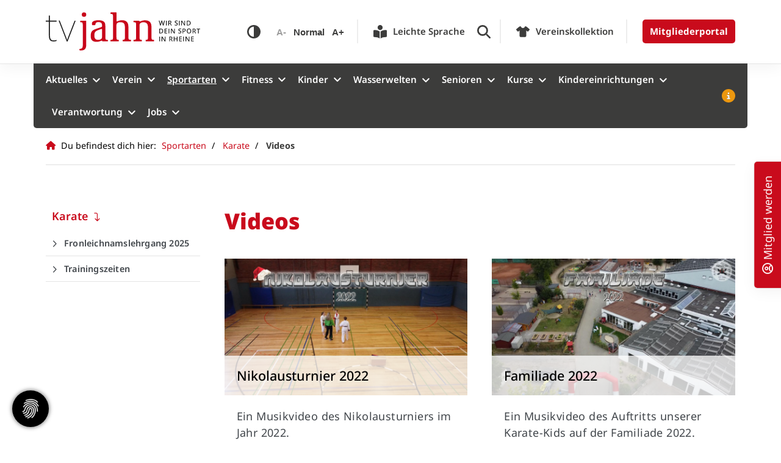

--- FILE ---
content_type: text/html; charset=utf-8
request_url: https://www.tvjahnrheine.de/de/sportarten/karate/videos/
body_size: 29390
content:
<!DOCTYPE html>
<html lang="de" class="template-no-slider mobile-nav-left">
    <head>
        <meta http-equiv="content-type" content="text/html; charset=utf-8">

<title>Videos  - Karate - Sportarten | TV Jahn Rheine 1885 e.V. - Herzlich Willkommen!</title>
<meta name="msapplication-config" content="/_media/themes/1/layout/browserconfig.xml" >
<meta http-equiv="X-UA-Compatible" content="IE=edge" >
<meta name="viewport" content="width=device-width, initial-scale=1" >
<meta name="description" content="Videos - 30 Sportarten - 26 Sportst&auml;tten - 1 Verein. Gr&ouml;&szlig;ter Sportverein der Region mit vielen Angeboten in den Bereichen Kinder-, Gesundheits-, Fitness-, Breiten und Seniorensport." >
<meta name="robots" content="index,follow,noodp" >
<meta property="og:site_name" content="TV Jahn Rheine 1885 e.V." >
<meta property="og:title" content="Videos  - Karate - Sportarten | TV Jahn Rheine 1885 e.V. - Herzlich Willkommen!" >
<meta property="og:description" content="Videos - 30 Sportarten - 26 Sportst&auml;tten - 1 Verein. Gr&ouml;&szlig;ter Sportverein der Region mit vielen Angeboten in den Bereichen Kinder-, Gesundheits-, Fitness-, Breiten und Seniorensport." >
<meta property="og:image" content="https://www.tvjahnrheine.de/_cache/images/cms/Sportarten/Karate/2023/.0294f9dd5e2bb2acc23a438726b2b639/Nikolausturnier-2022-Video.jpg" >
<meta property="og:url" content="https://www.tvjahnrheine.de/de/sportarten/karate/videos/" >

<link rel="canonical" href="https://www.tvjahnrheine.de/de/sportarten/karate/videos/">
<link href="/_cache/licenses/license.txt?version=20260123112412" rel="license">
<link href="/_media/themes/1/layout/favicon.ico?version=20260123112412" rel="shortcut icon" type="image/x-icon">
<link rel="icon" type="image/png" sizes="16x16" href="/_media/themes/1/layout/favicon-16x16.png?version=20260123112412">
<link rel="icon" type="image/png" sizes="32x32" href="/_media/themes/1/layout/favicon-32x32.png?version=20260123112412">
<link rel="apple-touch-icon" type="image/png" sizes="180x180" href="/_media/themes/1/layout/apple-touch-icon.png?version=20260123112412">
<link rel="manifest" href="/_media/themes/1/layout/site.webmanifest?version=20260123112412">
<style id="headInvisibleStyleTag">@charset "UTF-8";html{font-family:sans-serif;-ms-text-size-adjust:100%;-webkit-text-size-adjust:100%}body{margin:0}header,main,nav,section{display:block}a{background-color:transparent}strong{font-weight:bold}img{border:0}svg:not(:root){overflow:hidden}button,input{color:inherit;font:inherit;margin:0}button{overflow:visible}button{text-transform:none}button{-webkit-appearance:button}button::-moz-focus-inner,input::-moz-focus-inner{border:0;padding:0}input{line-height:normal}fieldset{border:1px solid #c0c0c0;margin:0 2px;padding:0.35em 0.625em 0.75em}*{box-sizing:border-box}*:before,*:after{box-sizing:border-box}html{font-size:10px}body{font-family:"Lucida Sans","Lucida Grande","Lucida Sans Unicode","sans-serif";font-size:14px;line-height:1.5;color:#333;background-color:#fff}input,button{font-family:inherit;font-size:inherit;line-height:inherit}a{color:#606060;text-decoration:none}img{vertical-align:middle}.img-responsive{display:block;max-width:100%;height:auto}.sr-only{position:absolute;width:1px;height:1px;margin:-1px;padding:0;overflow:hidden;clip:rect(0,0,0,0);border:0}h2,h3{font-family:inherit;font-weight:500;line-height:1.2;color:inherit}h2,h3{margin-top:21px;margin-bottom:10.5px}h2{font-size:26px}h3{font-size:21px}p{margin:0 0 10.5px}ul{margin-top:0;margin-bottom:10.5px}ul ul{margin-bottom:0}.container{margin-right:auto;margin-left:auto;padding-left:15px;padding-right:15px}.container:before,.container:after{content:" ";display:table}.container:after{clear:both}@media (min-width:768px){.container{width:750px}}@media (min-width:992px){.container{width:970px}}@media (min-width:1200px){.container{width:1170px}}.container-fluid{margin-right:auto;margin-left:auto;padding-left:15px;padding-right:15px}.container-fluid:before,.container-fluid:after{content:" ";display:table}.container-fluid:after{clear:both}.row{margin-left:-15px;margin-right:-15px}.row:before,.row:after{content:" ";display:table}.row:after{clear:both}.col-xs-3,.col-md-3,.col-xs-4,.col-sm-4,.col-xs-6,.col-sm-8,.col-xs-9,.col-md-9,.col-xs-12{position:relative;min-height:1px;padding-left:15px;padding-right:15px}.col-xs-3,.col-xs-4,.col-xs-6,.col-xs-9,.col-xs-12{float:left}.col-xs-3{width:25%}.col-xs-4{width:33.33333%}.col-xs-6{width:50%}.col-xs-9{width:75%}.col-xs-12{width:100%}@media (min-width:768px){.col-sm-4,.col-sm-8{float:left}.col-sm-4{width:33.33333%}.col-sm-8{width:66.66667%}}@media (min-width:992px){.col-md-3,.col-md-9{float:left}.col-md-3{width:25%}.col-md-9{width:75%}}fieldset{padding:0;margin:0;border:0;min-width:0}label{display:inline-block;max-width:100%;margin-bottom:5px;font-weight:bold}.form-control{display:block;width:100%;height:35px;padding:6px 12px;font-size:14px;line-height:1.5;color:#777;background-color:#fff;background-image:none;border:1px solid #ddd;border-radius:0px;box-shadow:inset 0 1px 1px rgba(0,0,0,0.075)}.form-control::-moz-placeholder{color:#e6e6e6;opacity:1}.form-control:-ms-input-placeholder{color:#e6e6e6}.form-control::-webkit-input-placeholder{color:#e6e6e6}.form-group{margin-bottom:15px}.btn{display:inline-block;margin-bottom:0;font-weight:normal;text-align:center;vertical-align:middle;-ms-touch-action:manipulation;touch-action:manipulation;background-image:none;border:1px solid transparent;white-space:nowrap;padding:6px 12px;font-size:14px;line-height:1.5;border-radius:0px}.btn-default{color:#333;background-color:#fff;border-color:#e5e5e5}.btn-primary{color:#fff;background-color:#606060;border-color:#535353}.btn-sm{padding:4px 8px;font-size:12px;line-height:1.5;border-radius:0px}.nav{margin-bottom:0;padding-left:0;list-style:none}.nav:before,.nav:after{content:" ";display:table}.nav:after{clear:both}.navbar{position:relative;min-height:40px;margin-bottom:21px;border:1px solid transparent}.navbar:before,.navbar:after{content:" ";display:table}.navbar:after{clear:both}@media (min-width:768px){.navbar{border-radius:0px}}.navbar-toggle{position:relative;float:right;margin-right:15px;padding:9px 10px;margin-top:3px;margin-bottom:3px;background-color:transparent;background-image:none;border:1px solid transparent;border-radius:0px}@media (min-width:768px){.navbar-toggle{display:none}}.thumbnail{display:block;padding:3px;margin-bottom:21px;line-height:1.5;background-color:#fff;border:1px solid #e5e5e5;border-radius:0px}.thumbnail a>img{display:block;max-width:100%;height:auto;margin-left:auto;margin-right:auto}.carousel-caption{position:absolute;left:15%;right:15%;bottom:20px;z-index:10;padding-top:20px;padding-bottom:20px;color:#fff;text-align:center;text-shadow:0 1px 2px rgba(0,0,0,0.15)}.carousel-caption .btn{text-shadow:none}@media screen and (min-width:768px){.carousel-caption{left:20%;right:20%;padding-bottom:30px}}.clearfix:before,.clearfix:after{content:" ";display:table}.clearfix:after{clear:both}.pull-left{float:left!important}.hidden{display:none!important;visibility:hidden!important}@-ms-viewport{width:device-width}.visible-xs,.visible-sm{display:none!important}@media (max-width:767px){.visible-xs{display:block!important}}@media (min-width:768px) and (max-width:991px){.visible-sm{display:block!important}}@media (max-width:767px){.hidden-xs{display:none!important}}@media (min-width:768px) and (max-width:991px){.hidden-sm{display:none!important}}@media (min-width:992px) and (max-width:1199px){.hidden-md{display:none!important}}@media (min-width:1200px){.hidden-lg{display:none!important}}.btn{padding:4px 18px}.btn-sm{padding:2px 8px}.form-control{box-shadow:inset 0 0 0 transparent}@font-face{font-family:'Font Awesome 6 Brands';font-style:normal;font-weight:400;font-display:block;src:url("/_media/base/font-awesome/webfonts/fa-brands-400.woff2") format("woff2"), url("/_media/base/font-awesome/webfonts/fa-brands-400.ttf") format("truetype");}@font-face{font-family:'Font Awesome 6 Duotone';font-style:normal;font-weight:900;font-display:block;src:url("/_media/base/font-awesome/webfonts/fa-duotone-900.woff2") format("woff2"), url("/_media/base/font-awesome/webfonts/fa-duotone-900.ttf") format("truetype");}@font-face{font-family:'Font Awesome 6 Pro';font-style:normal;font-weight:900;font-display:block;src:url("/_media/base/font-awesome/webfonts/fa-solid-900.woff2") format("woff2"), url("/_media/base/font-awesome/webfonts/fa-solid-900.ttf") format("truetype");}@font-face{font-family:'Font Awesome 6 Pro';font-style:normal;font-weight:300;font-display:block;src:url("/_media/base/font-awesome/webfonts/fa-light-300.woff2") format("woff2"), url("/_media/base/font-awesome/webfonts/fa-light-300.ttf") format("truetype");}@font-face{font-family:'Font Awesome 6 Pro';font-style:normal;font-weight:400;font-display:block;src:url("/_media/base/font-awesome/webfonts/fa-regular-400.woff2") format("woff2"), url("/_media/base/font-awesome/webfonts/fa-regular-400.ttf") format("truetype");}@font-face{font-family:FontAwesome;font-style:normal;font-weight:400;font-display:block;src:url("/_media/base/font-awesome/webfonts/fa-regular-400.woff2") format("woff2"), url("/_media/base/font-awesome/webfonts/fa-regular-400.ttf") format("truetype");}.amphiicon{display:inline-block;font:normal normal normal 14px/1 FontAwesome;font-size:inherit;text-rendering:auto;-webkit-font-smoothing:antialiased;-moz-osx-font-smoothing:grayscale}.pull-left{float:left}.amphiicon-search.amphiicon-solid:before{content:"\f002"}.amphiicon-times.amphiicon-solid:before{content:"\f00d"}.amphiicon-location-dot.amphiicon-solid:before{content:"\f041"}.amphiicon-phone.amphiicon-solid:before{content:"\f095"}.amphiicon-facebook-f.amphiicon-brands:before{content:"\f09a"}.amphiicon-instagram.amphiicon-brands:before{content:"\f16d"}.amphiicon-circle-user.amphiicon-regular:before{content:"\f2be"}.sr-only{position:absolute;width:1px;height:1px;padding:0;margin:-1px;overflow:hidden;clip:rect(0,0,0,0);border:0}body:after{content:url(/_media/base/javascript/responsive/lightbox2/img/close.png) url(/_media/base/javascript/responsive/lightbox2/img/loading.gif) url(/_media/base/javascript/responsive/lightbox2/img/prev.png) url(/_media/base/javascript/responsive/lightbox2/img/next.png);display:none}body{word-wrap:break-word;overflow-wrap:break-word}a::-moz-focus-inner{outline:none}h2,h3{margin-top:0}.headline1{font-size:24px}.headline2{font-size:20px}.headline3{font-size:18px}.svg-responsive{display:block;width:100%;height:auto;resize:horizontal;overflow:hidden}#cookieConfirmation{position:fixed;width:100%;min-height:75px;background-color:#222;color:#fff;display:none;z-index:99999;margin:0;padding:20px;font-size:10px}@media (min-width:768px){#cookieConfirmation{font-size:12px}}@media (min-width:992px){#cookieConfirmation{font-size:14px}}#cookieConfirmation a{color:#fff;text-decoration:underline}#cookieConfirmation .btn{text-decoration:none;background-color:#fff;color:#000;border-color:#aaa;float:right;margin:5px}#cookieConfirmation .btn:after,#cookieConfirmation .btn:before{display:none}@media (max-width:480px){input{font-size:16px!important}}@media (max-width:767px){.module-content-block{margin-bottom:30px}input{-webkit-appearance:none}}.btn{text-transform:uppercase;white-space:normal}.btn .amphiicon{margin-right:5px}.btn-icon{padding:4px 18px}.amphiicon{position:inherit;top:auto}.amphi-slideshow{position:relative}.header-img{display:none;background-repeat:no-repeat;background-position:center center;-webkit-background-size:cover;-moz-background-size:cover;-o-background-size:cover;background-size:cover}div.header-img.item{background-repeat:no-repeat;background-position:center center;-webkit-background-size:cover;-moz-background-size:cover;-o-background-size:cover;background-size:cover}.owl-carousel{overflow:hidden}.thumbnail>a{display:block}@media (max-width:767px){.thumbnail{padding:1px}}.nav ul{margin:0;padding:0;list-style-type:none}.navbar{margin:0;padding:0;outline:0;border:0}.navbar-toggle{margin:0;padding:0;outline:0;border:0;color:#fff;background:#333;text-decoration:none;z-index:99998}.mobile-nav{-webkit-overflow-scrolling:touch;background:rgb(96,96,96);z-index:99998}.mobile-nav *{border-width:0;border-style:solid;border-color:transparent}.mobile-nav.type-collapse ul li{display:block;position:relative;border-top-width:1px}.mobile-nav.type-collapse .level-1>li.last-entry{border-bottom-width:1px}.mobile-nav.type-collapse ul li a{display:block;padding:0 48px 0 10px;text-decoration:none}.mobile-nav.type-collapse ul li span.dropdown-toggle{display:block;position:absolute;right:0;top:0;width:48px;padding:0;font-size:18px;line-height:48px;text-align:center;border-left-width:1px}.mobile-nav.type-collapse .level-1 li a{font-size:15px;font-weight:bold;line-height:48px;text-transform:uppercase;padding-left:20px}.mobile-nav.type-collapse .level-2 li a{font-size:13px;font-weight:normal;text-transform:none}.mobile-nav.type-collapse .level-3 li a{padding-left:40px}.mobile-nav *{border-color:rgba(0,0,0,.15)}.mobile-nav .level-1{background:#606060}.mobile-nav ul li a{color:#bbb}.mobile-nav ul li span.dropdown-toggle{color:#fff;background:transparent}li.megamenue-trigger{position:inherit}li.megamenue-trigger .megamenue-wrapper{position:absolute;width:calc(100% - 30px);background:#fff;left:15px;padding:10px;opacity:0;visibility:hidden}li.megamenue-trigger .megamenue-wrapper ul>li{display:block}li.megamenue-trigger .megamenue-wrapper ul>li>span a{padding:10px 15px;text-transform:none;display:block}.module-wrapper{margin-bottom:30px}.search-input input{margin:0}.search-btn .btn{display:flex;align-items:center;justify-content:center}.search-btn .btn .amphiicon{flex:1;top:0;margin:auto;padding:auto}@media (max-width:767px){input{-webkit-appearance:auto}}.owl-carousel{position:relative}.owl-carousel{display:none;width:100%;z-index:1}html{line-height:1.15;-ms-text-size-adjust:100%;-webkit-text-size-adjust:100%}body{margin:0}header,nav,section{display:block}main{display:block}a{background-color:transparent;-webkit-text-decoration-skip:objects}strong{font-weight:inherit}strong{font-weight:bolder}img{border-style:none}svg:not(:root){overflow:hidden}button,input{font-family:sans-serif;font-size:100%;line-height:1.15;margin:0}button,input{overflow:visible}button{text-transform:none}button,[type=submit]{-webkit-appearance:button}button::-moz-focus-inner,[type=submit]::-moz-focus-inner{border-style:none;padding:0}button:-moz-focusring,[type=submit]:-moz-focusring{outline:1px dotted ButtonText}fieldset{padding:0}::-webkit-file-upload-button{-webkit-appearance:button;font:inherit}html{text-rendering:optimizeLegibility!important;-webkit-font-smoothing:antialiased!important}:focus{outline:none}::-moz-focus-inner{border:0}.btn{text-transform:none;white-space:normal;font-size:inherit;line-height:inherit}p{margin:0 0 10px}.navigation{margin:0;padding:0;list-style-type:none}.navigation li{position:relative}.navigation li a{display:block}.vertical-center{display:-webkit-box;display:-ms-flexbox;display:flex;-webkit-box-align:center;-ms-flex-align:center;align-items:center}.visible-xs-flex,.visible-sm-flex{display:none}.search-input{padding-left:15px}.search-btn .btn{margin-top:0;padding:8px 10px}@media (max-width:767px){.visible-xs-flex{display:-webkit-box!important;display:-ms-flexbox!important;display:flex!important}}@media (min-width:768px) and (max-width:991px){.visible-sm-flex{display:-webkit-box!important;display:-ms-flexbox!important;display:flex!important}}.module-style__match-height .row{display:-webkit-box;display:-ms-flexbox;display:flex;-ms-flex-wrap:wrap;flex-wrap:wrap}.module-style__match-height .row:after,.module-style__match-height .row:before{display:none}.module-style__match-height .row>[class*=col-]{display:-webkit-box;display:-ms-flexbox;display:flex;-webkit-box-orient:vertical;-webkit-box-direction:normal;flex-direction:column;-ms-flex-direction:column}.module-style__match-height .row>[class*=col-]>*{-webkit-box-flex:1;-ms-flex-positive:1;flex-grow:1}@font-face{font-family:"Noto Sans";font-style:normal;font-weight:100;font-display:fallback;font-stretch:normal;src:url(/_media/themes/1/fonts/Noto_Sans-normal-100.woff) format("woff");unicode-range:U+0-10FFFF}@font-face{font-family:"Noto Sans";font-style:normal;font-weight:200;font-display:fallback;font-stretch:normal;src:url(/_media/themes/1/fonts/Noto_Sans-normal-200.woff) format("woff");unicode-range:U+0-10FFFF}@font-face{font-family:"Noto Sans";font-style:normal;font-weight:300;font-display:fallback;font-stretch:normal;src:url(/_media/themes/1/fonts/Noto_Sans-normal-300.woff) format("woff");unicode-range:U+0-10FFFF}@font-face{font-family:"Noto Sans";font-style:normal;font-weight:400;font-display:fallback;font-stretch:normal;src:url(/_media/themes/1/fonts/Noto_Sans-normal-400.woff) format("woff");unicode-range:U+0-10FFFF}@font-face{font-family:"Noto Sans";font-style:normal;font-weight:500;font-display:fallback;font-stretch:normal;src:url(/_media/themes/1/fonts/Noto_Sans-normal-500.woff) format("woff");unicode-range:U+0-10FFFF}@font-face{font-family:"Noto Sans";font-style:normal;font-weight:600;font-display:fallback;font-stretch:normal;src:url(/_media/themes/1/fonts/Noto_Sans-normal-600.woff) format("woff");unicode-range:U+0-10FFFF}@font-face{font-family:"Noto Sans";font-style:normal;font-weight:700;font-display:fallback;font-stretch:normal;src:url(/_media/themes/1/fonts/Noto_Sans-normal-700.woff) format("woff");unicode-range:U+0-10FFFF}@font-face{font-family:"Noto Sans";font-style:normal;font-weight:800;font-display:fallback;font-stretch:normal;src:url(/_media/themes/1/fonts/Noto_Sans-normal-800.woff) format("woff");unicode-range:U+0-10FFFF}@font-face{font-family:"Noto Sans";font-style:normal;font-weight:900;font-display:fallback;font-stretch:normal;src:url(/_media/themes/1/fonts/Noto_Sans-normal-900.woff) format("woff");unicode-range:U+0-10FFFF}.module-style__box-shadow .module-content-block{-webkit-box-shadow:rgba(0,0,0,0.05) 0 6px 24px 0,rgba(0,0,0,0.08) 0 0 0 1px;box-shadow:rgba(0,0,0,0.05) 0 6px 24px 0,rgba(0,0,0,0.08) 0 0 0 1px}.module-style__box-white .module-content-block{background:#fff;padding:25px}.module-style__remove-image-margin .module-content-block{padding:25px}.module-style__remove-image-margin .module-content-block .thumbnail{margin:-25px -25px 25px -25px}.module-style__rounded-images .module-content-block .thumbnail{position:relative;width:100%;padding-bottom:100%;border-radius:100%;overflow:hidden}.module-style__rounded-images .module-content-block .thumbnail img{position:absolute;-o-object-fit:cover;object-fit:cover;-o-object-position:center;object-position:center;width:100%;height:100%}.module-style__text-white .headline1,.module-style__text-white .text-wrapper{color:#fff}.module-style__text-white a:not(.btn){color:#fff}.module-style__text-white a:not(.btn):visited{opacity:0.8;color:#fff}.module-style__text-white .module-content-block .headline1,.module-style__text-white .module-content-block .text-wrapper,.module-style__text-white * .headline1,.module-style__text-white * .text-wrapper{color:#fff}.navbar-toggle{background:transparent}.hamburger{padding:0 15px;display:inline-block;font:inherit;color:inherit;text-transform:none;background-color:transparent;border:0;margin:0;overflow:visible}.hamburger-box{width:40px;height:21px;display:block;position:relative}.hamburger-inner{display:block;top:50%;margin-top:2px}.hamburger-inner,.hamburger-inner::before,.hamburger-inner::after{width:40px;height:3px;background-color:#000;border-radius:0px;position:absolute}.hamburger-inner::before,.hamburger-inner::after{content:"";display:block}.hamburger-inner::before{top:-9px}.hamburger-inner::after{bottom:-9px}.header .top-nav .main-nav>li.megamenue-trigger{position:static}.header .top-nav .main-nav>li.megamenue-trigger .megamenue-wrapper{-webkit-box-shadow:rgba(0,0,0,0.05) 0 6px 24px 0,rgba(0,0,0,0.08) 0 0 0 1px;box-shadow:rgba(0,0,0,0.05) 0 6px 24px 0,rgba(0,0,0,0.08) 0 0 0 1px;border-top:none;z-index:800;max-height:70vh;overflow:auto}.header .top-nav .main-nav>li.megamenue-trigger .megamenue-wrapper>div>.row{margin:0}.header .top-nav .main-nav>li.megamenue-trigger .megamenue-wrapper>div>.row ul li a{border-bottom:1px solid rgba(0,0,0,0.1)}.header .top-nav .main-nav>li.megamenue-trigger .megamenue-wrapper>div>.row:last-child ul li a{border-bottom:none}.header .top-nav .main-nav>li.megamenue-trigger .megamenue-wrapper ul{position:static;padding:0;border-top:none;-webkit-box-shadow:none;box-shadow:none;min-width:100%}.navigation-responsive-wrapper-top{background-color:transparent;max-width:100%;height:auto;text-align:center;margin:0 auto;display:block;padding:25px 60px}.navigation-responsive-wrapper-top a{display:inline-block}.navigation-responsive-wrapper-top svg{width:100%;max-width:100%}.navigation-responsive-wrapper-bottom{padding:25px 15px}header{display:contents}.header{position:sticky;position:-webkit-sticky;top:0;z-index:800}:root header{display:block}html{scroll-padding-top:auto}.content{position:relative}.content .content_content-background-inner{padding:60px 0 30px 0}@media (max-width:767px){.content .content_content-background-inner{padding:40px 0 10px 0}}.header{background:#fff;-webkit-box-shadow:rgba(0,0,0,0.05) 0 6px 24px 0,rgba(0,0,0,0.08) 0 0 0 1px;box-shadow:rgba(0,0,0,0.05) 0 6px 24px 0,rgba(0,0,0,0.08) 0 0 0 1px}.header .logo{position:relative;display:-webkit-box;display:-ms-flexbox;display:flex}.header .logo a{display:inline-block}.header .logo svg{width:100%;max-width:100%}.header .top-nav .navbar{min-height:auto;padding:15px 0}.header .top-nav .navigation>li{display:inline-block}.header .top-nav .navigation>li span>a{font-family:"Noto Sans",sans-serif;font-size:1rem;font-weight:600;color:#FFF;text-transform:none;padding:15px;line-height:1.5;text-decoration:none}.header .top-nav .navigation>li>ul{border-top:none}.header .top-nav .navigation>li ul{position:absolute;opacity:0;visibility:hidden;background:#fff;top:100%;z-index:800;min-width:250px;text-align:left;padding:10px;left:0;-webkit-box-shadow:rgba(0,0,0,0.05) 0 6px 24px 0,rgba(0,0,0,0.08) 0 0 0 1px;box-shadow:rgba(0,0,0,0.05) 0 6px 24px 0,rgba(0,0,0,0.08) 0 0 0 1px;max-height:70vh;overflow:scroll;-ms-overflow-style:none;scrollbar-width:none}.header .top-nav .navigation>li ul::-webkit-scrollbar{display:none}.header .top-nav .navigation>li ul li{display:block}.header .top-nav .navigation>li ul li span>a{font-size:1rem;font-weight:500;color:#40454A;padding:10px 15px 10px 10px;border-bottom:1px solid rgba(0,0,0,0.1);letter-spacing:0.2px;line-height:1.5;white-space:nowrap;text-transform:none}.header .top-nav .navigation>li ul li span>a:before{content:"\f105";font:normal normal normal 14px/1 FontAwesome;display:inline-block;font-style:normal;font-weight:600;text-rendering:auto;-webkit-font-smoothing:antialiased;-moz-osx-font-smoothing:grayscale;-webkit-transform:translate(0,0);transform:translate(0,0);position:relative;top:-1px;margin-right:10px}.header .top-nav .navigation>li ul li span>a:after{content:none}.header .top-nav .navigation>li ul li:last-child>span>a{border-bottom:none}@media screen and (max-width:1269px){.header .top-nav .navigation>li>span>a{padding:10px}}@media screen and (max-width:1199px){.header .top-nav .navigation>li>span>a{font-size:16px;padding:10px 8px}}@media screen and (max-width:1061px){.header .top-nav .navigation>li>span>a{font-size:15px}}.header__logo-left-nav-right{padding:25px 0}.offcanvas-sidebar{position:fixed;top:0;bottom:0;width:450px;max-width:100%;font-size:100%;background-color:#fff;color:#000;-webkit-box-shadow:rgba(0,0,0,0.05) 0 6px 24px 0,rgba(0,0,0,0.08) 0 0 0 1px;box-shadow:rgba(0,0,0,0.05) 0 6px 24px 0,rgba(0,0,0,0.08) 0 0 0 1px;-webkit-transform:translateX(calc(450px + 25px));transform:translateX(calc(450px + 25px));opacity:0;z-index:905;overflow:auto}.offcanvas-sidebar .offcanvas-header{position:sticky;top:0;background:#fff;padding:25px 15px;z-index:10}.offcanvas-sidebar .offcanvas-header .offcanvas-header-inner{display:-webkit-box;display:-ms-flexbox;display:flex;margin-left:auto;margin-right:auto;padding-left:15px;padding-right:15px}.offcanvas-sidebar .offcanvas-header .offcanvas-closebutton{font-size:2.5rem;color:#000}.offcanvas-sidebar .offcanvas-body{padding:0 15px 25px 15px}.offcanvas-sidebar .offcanvas-body .offcanvas-body-inner{width:100%;margin-left:auto;margin-right:auto;padding-left:15px;padding-right:15px}@media (max-width:767px){html .offcanvas-sidebar{width:100%}.offcanvas-sidebar .offcanvas-header .offcanvas-header-inner{padding-left:0;padding-right:0}.offcanvas-sidebar .offcanvas-body .offcanvas-body-inner{padding-left:0;padding-right:0}}.offcanvas-sidebar__right{right:0}@media (max-width:767px){.offcanvas-sidebar__right{-webkit-transform:translateX(100%);transform:translateX(100%)}}.quicklinks-mobile__icons{position:relative;text-align:center;-webkit-box-pack:center;-ms-flex-pack:center;justify-content:center}.quicklinks-mobile__icons ul{margin:0;padding:0;top:-14px;position:absolute;z-index:400}.quicklinks-mobile__icons ul li{display:inline-block;list-style-type:none;margin:0;padding:0}.quicklinks-mobile__icons ul li a .amphiicon{position:inherit;top:auto;text-align:center;padding:8px 0;background-color:#c90b1c;color:#fff;width:30px;height:30px;margin:0 6px;font-size:14px;border-radius:40px;-webkit-box-shadow:rgba(0,0,0,0.05) 0 6px 24px 0,rgba(0,0,0,0.08) 0 0 0 1px;box-shadow:rgba(0,0,0,0.05) 0 6px 24px 0,rgba(0,0,0,0.08) 0 0 0 1px}.quicklinks-mobile__icons ul li a svg{display:inline-block;max-width:20px;max-height:20px;fill:#fff}.quicklinks{position:fixed;top:50%;z-index:900;list-style-type:none;margin:0;padding:0}.quicklinks .quicklinks_item{position:relative;display:table;-webkit-box-shadow:rgba(0,0,0,0.05) 0 6px 24px 0,rgba(0,0,0,0.08) 0 0 0 1px;box-shadow:rgba(0,0,0,0.05) 0 6px 24px 0,rgba(0,0,0,0.08) 0 0 0 1px;border-radius:5px;clear:both;margin-bottom:4px}.quicklinks .quicklinks_item.quicklinks_box{display:-webkit-box;display:-ms-flexbox;display:flex}.quicklinks .quicklinks_item.quicklinks_box .quicklinks_box_label{display:-webkit-box;display:-ms-flexbox;display:flex;width:45px;max-height:60vh;overflow:hidden;padding:15px 9px;border-radius:5px;background:#c90b1c;color:#fff;white-space:nowrap}.quicklinks .quicklinks_item.quicklinks_box .quicklinks_box_label div{text-align:center;-webkit-writing-mode:vertical-rl;-ms-writing-mode:tb-rl;writing-mode:vertical-rl;-webkit-transform:rotate(180deg);transform:rotate(180deg)}.quicklinks .quicklinks_item.quicklinks_box .quicklinks_box_label a{color:#fff}.quicklinks .quicklinks_item.quicklinks_box .quicklinks_box_label .amphiicon{margin-bottom:5px;-webkit-transform:rotate(90deg);transform:rotate(90deg)}.quicklinks .quicklinks_item.quicklinks_box .quicklinks_box_content{padding:20px;color:#40454A;background:#ededed;position:relative;max-width:95vw;max-height:60vh;overflow-y:auto}.quicklinks .quicklinks_item.quicklinks_box .quicklinks_box_content .quicklinks_box_headline{color:#000}.quicklinks__icons-left{-webkit-transform:translate(-100%,-45%);transform:translate(-100%,-45%);left:0}.quicklinks__icons-left .quicklinks_item{border-top-left-radius:0;border-bottom-left-radius:0;left:45px;-webkit-transform:translateX(-100%);transform:translateX(-100%)}.quicklinks__icons-left .quicklinks_item:hover,.quicklinks__icons-left .quicklinks_item.hover{left:0}.quicklinks__icons-left .quicklinks_item.quicklinks_box .quicklinks_box_label{border-top-left-radius:0;border-bottom-left-radius:0}.quicklinks__icons-left .quicklinks_item.quicklinks_icons .quicklinks_icons_label{border-top-left-radius:0;border-bottom-left-radius:0}.quicklinks__icons-right{-webkit-transform:translate(200%,-45%);transform:translate(200%,-45%);right:0}.quicklinks__icons-right .quicklinks_item{border-top-right-radius:0;border-bottom-right-radius:0;float:right;right:45px;-webkit-transform:translateX(100%);transform:translateX(100%)}.quicklinks__icons-right .quicklinks_item:hover,.quicklinks__icons-right .quicklinks_item.hover{right:0}.quicklinks__icons-right .quicklinks_item.quicklinks_box .quicklinks_box_label{border-top-right-radius:0;border-bottom-right-radius:0}.quicklinks__icons-right .quicklinks_item.quicklinks_icons .quicklinks_icons_label{border-top-right-radius:0;border-bottom-right-radius:0}.slider{position:relative;background-color:#ededed}.slider.slider_big{min-height:calc(15vw + 300px)}.slider.slider_big .amphi-slideshow{min-height:calc(15vw + 300px)}.slider.slider_big .amphi-slideshow .header-img{min-height:calc(15vw + 300px)}.slider.slider_big .amphi-slideshow .header-img .caption-wrapper .carousel-caption .headline1{font-size:2.25rem}.slider.slider_big .amphi-slideshow .header-img .caption-wrapper .carousel-caption .headline2{font-size:1.5rem}.slider.slider_big .amphi-slideshow .header-img .caption-wrapper .carousel-caption .text-wrapper{font-size:1.125rem}.slider .header-img{height:100%;width:100%;display:-webkit-box;display:-ms-flexbox;display:flex;-webkit-box-align:center;-ms-flex-align:center;align-items:center;-webkit-box-pack:center;-ms-flex-pack:center;justify-content:center;position:relative}.slider .header-img .caption-wrapper{width:auto;display:-webkit-box;display:-ms-flexbox;display:flex;margin:0 15px;position:relative;z-index:100}.slider .header-img .caption-wrapper .carousel-caption{background:transparent;margin:60px 0;padding:0;display:inline-block;max-width:100%;word-break:break-word;left:unset;right:unset;top:unset;bottom:unset;position:static}.slider .header-img .caption-wrapper .carousel-caption .headline1{color:#fff}.slider .header-img .caption-wrapper .carousel-caption .headline1 a{color:#fff}.slider .header-img .caption-wrapper .carousel-caption .headline2{color:#fff}.slider .header-img .caption-wrapper .carousel-caption .headline2 a{color:#fff}.slider .header-img .caption-wrapper .carousel-caption .text-wrapper{color:#fff}.slider .header-img .caption-wrapper .carousel-caption .text-wrapper p{margin-bottom:0}.slider .header-img .caption-wrapper .carousel-caption .btn{background:#3c3c3b;color:#fff}.slider .header-img:after{content:"";position:absolute;top:0;left:0;height:100%;width:100%;background:-webkit-gradient(linear,left bottom,left top,from(rgba(0,0,0,0.3)),to(rgba(0,0,0,0.15)));background:linear-gradient(0deg,rgba(0,0,0,0.3) 0%,rgba(0,0,0,0.15) 100%)}.slider .amphi-slider .header-img{position:absolute}.slider .amphi-slider .owl-carousel{display:block}@media (min-width:768px){.slider .header-img .caption-wrapper{width:720px;margin:0}.slider .header-img .caption-wrapper .carousel-caption{padding:0;max-width:100%}.slider.slider_big{min-height:calc(15vw + 400px)}.slider.slider_big .amphi-slideshow{min-height:calc(15vw + 400px)}.slider.slider_big .amphi-slideshow .header-img{min-height:calc(15vw + 400px)}}@media (min-width:992px){.slider .header-img .caption-wrapper{width:870px}.slider .header-img .caption-wrapper .carousel-caption{max-width:100%}.slider.slider_big{min-height:75vh}.slider.slider_big .amphi-slideshow{min-height:75vh}.slider.slider_big .amphi-slideshow .header-img{min-height:75vh}}@media (min-width:1062px){.slider .header-img .caption-wrapper{width:940px}}@media (min-width:1200px){.slider .header-img .caption-wrapper{width:1070px}.slider.slider_big{min-height:75vh}.slider.slider_big .amphi-slideshow{min-height:75vh}.slider.slider_big .amphi-slideshow .header-img{min-height:75vh}}@media (min-width:1270px){.slider .header-img .caption-wrapper{width:1140px}}.slider__big-caption-center .header-img .caption-wrapper{-webkit-box-pack:center;-ms-flex-pack:center;justify-content:center}.slider__big-caption-center .header-img .caption-wrapper .carousel-caption{text-align:center}.slider__big-caption-left .header-img .caption-wrapper{-webkit-box-pack:start;-ms-flex-pack:start;justify-content:flex-start}.slider__big-caption-left .header-img .caption-wrapper .carousel-caption{text-align:left}.slider__big-caption-right .header-img .caption-wrapper{-webkit-box-pack:end;-ms-flex-pack:end;justify-content:flex-end}.slider__big-caption-right .header-img .caption-wrapper .carousel-caption{text-align:right}.slider__small-caption-center .header-img .caption-wrapper{-webkit-box-pack:center;-ms-flex-pack:center;justify-content:center}.slider__small-caption-center .header-img .caption-wrapper .carousel-caption{text-align:center}.slider__small-caption-left .header-img .caption-wrapper{-webkit-box-pack:start;-ms-flex-pack:start;justify-content:flex-start}.slider__small-caption-left .header-img .caption-wrapper .carousel-caption{text-align:left}.slider__small-caption-right .header-img .caption-wrapper{-webkit-box-pack:end;-ms-flex-pack:end;justify-content:flex-end}.slider__small-caption-right .header-img .caption-wrapper .carousel-caption{text-align:right}@media (min-width:768px){.container{width:750px}.offcanvas-header>.offcanvas-header-inner,.offcanvas-body>.offcanvas-body-inner{max-width:750px}.slider .header-img .caption-wrapper{width:720px}}@media (min-width:992px){.container{width:900px}.offcanvas-header>.offcanvas-header-inner,.offcanvas-body>.offcanvas-body-inner{max-width:900px}.slider .header-img .caption-wrapper{width:870px}}@media (min-width:1062px){.container{width:970px}.offcanvas-header>.offcanvas-header-inner,.offcanvas-body>.offcanvas-body-inner{max-width:970px}.slider .header-img .caption-wrapper{width:940px}}@media (min-width:1200px){.container{width:1100px}.offcanvas-header>.offcanvas-header-inner,.offcanvas-body>.offcanvas-body-inner{max-width:1100px}.slider .header-img .caption-wrapper{width:1070px}}@media (min-width:1270px){.container{width:1170px}.offcanvas-header>.offcanvas-header-inner,.offcanvas-body>.offcanvas-body-inner{max-width:1170px}.slider .header-img .caption-wrapper{width:1140px}}a.btn-default,.btn-default,a.btn-primary,.btn-primary{color:#fff;background-color:#c90b1c;border:none;border-radius:5px;margin-top:18px;-webkit-box-shadow:rgba(0,0,0,0.05) 0 6px 24px 0,rgba(0,0,0,0.08) 0 0 0 1px;box-shadow:rgba(0,0,0,0.05) 0 6px 24px 0,rgba(0,0,0,0.08) 0 0 0 1px;display:inline-block;font-family:"Noto Sans",sans-serif;padding:8px 18px;font-weight:700;font-size:1rem;text-decoration:none;position:relative;background:#c90b1c;z-index:5}a.btn-default:after,.btn-default:after,a.btn-primary:after,.btn-primary:after{content:"\f178";font:normal normal normal 14px/1 FontAwesome;display:inline-block;font-style:normal;font-weight:normal;text-rendering:auto;-webkit-font-smoothing:antialiased;-moz-osx-font-smoothing:grayscale;-webkit-transform:translate(0,0);transform:translate(0,0);position:relative;right:0;margin-left:10px}a.btn-default:before,.btn-default:before,a.btn-primary:before,.btn-primary:before{content:none}.btn-icon:before,.btn-icon:after{display:none}.headline1{font-size:2.25rem;font-family:"Noto Sans",sans-serif;line-height:1.2;margin:0 0 10px 0;font-weight:900;color:#c90b1c}.headline2{font-size:1.5rem;font-family:"Noto Sans",sans-serif;line-height:1.2;margin-bottom:10px;font-weight:500;color:#000}.headline3{font-size:1.35rem;font-family:"Noto Sans",sans-serif;line-height:1.2;margin-bottom:10px;font-weight:500;color:#000}a{color:#c90b1c;text-decoration:none}a,a:visited{outline:0 none!important}.mobile-nav,.mobile-nav.type-collapse{background:#fff}.mobile-nav .level-1,.mobile-nav.type-collapse .level-1{background:#fff}.mobile-nav .level-1>li a,.mobile-nav.type-collapse .level-1>li a{font-family:"Noto Sans",sans-serif;font-size:1rem;font-weight:600;color:#40454A;text-transform:none;padding:10px 50px 10px 15px;line-height:1.5}.mobile-nav .level-1>li span.dropdown-toggle,.mobile-nav.type-collapse .level-1>li span.dropdown-toggle{background-color:#fff;border-left-color:#d9d9d9;color:#000;width:50px;height:100%;padding:10px 15px;line-height:1.5}.mobile-nav .level-1>li ul li a,.mobile-nav.type-collapse .level-1>li ul li a{font-size:0.85rem;font-weight:500;color:#40454A;padding:10px 15px 10px 15px;border-bottom:none;letter-spacing:0.2px;line-height:1.5;text-transform:none}.mobile-nav .level-1>li ul li a:before,.mobile-nav.type-collapse .level-1>li ul li a:before{content:"\f105";font:normal normal normal 14px/1 FontAwesome;display:inline-block;font-style:normal;font-weight:600;text-rendering:auto;-webkit-font-smoothing:antialiased;-moz-osx-font-smoothing:grayscale;-webkit-transform:translate(0,0);transform:translate(0,0);position:relative;top:0;margin-right:10px}.mobile-nav .level-1>li ul li a:after,.mobile-nav.type-collapse .level-1>li ul li a:after{content:none}.mobile-nav .level-1>li ul li ul li a,.mobile-nav.type-collapse .level-1>li ul li ul li a{font-weight:400;padding-left:30px;padding:10px 50px 10px 30px}html{font-size:100%;scroll-behavior:smooth}body{font-family:"Noto Sans",sans-serif;font-size:1.125rem;line-height:1.5;font-weight:400;color:#40454A;background-color:#fff}.thumbnail{padding:0;border:0;background-color:transparent}.thumbnail>a{opacity:1}@media (max-width:1199px){html{font-size:calc(100% - 5%)}}@media (max-width:991px){html{font-size:calc(100% - 10%)}}@media (max-width:767px){html{font-size:calc(100% - 20%)}}main{overflow-x:hidden}main .accessibility__font-size-changer{display:none}.content .content_content-background-inner{padding:100px 0 70px 0}@media (max-width:991px){.content .content_content-background-inner{padding:70px 0 40px 0}}@media (max-width:767px){.content .content_content-background-inner{padding:70px 0 10px 0}}header{position:sticky;display:block;top:0;z-index:850}@media (max-width:767px){header{position:relative;display:contents}}header .header.header__logo-left-nav-right{position:relative;padding:20px 0;-webkit-box-shadow:rgba(0,0,0,0.05) 0 6px 24px 0,rgba(0,0,0,0.08) 0 0 0 1px;box-shadow:rgba(0,0,0,0.05) 0 6px 24px 0,rgba(0,0,0,0.08) 0 0 0 1px}@media (max-width:991px){header .header.header__logo-left-nav-right{padding:15px 0}}@media (max-width:767px){header .header.header__logo-left-nav-right{position:sticky}}header .header.header__logo-left-nav-right.header-info-wrapper{position:relative;padding:10px 0}header .header.header__logo-left-nav-right .desktop-menu-row .top-nav-offcanvas-wrapper{position:absolute;top:21px;display:-webkit-box;display:-ms-flexbox;display:flex;-webkit-box-pack:justify;-ms-flex-pack:justify;justify-content:space-between;-webkit-box-align:center;-ms-flex-align:center;align-items:center;background:#3c3c3b;margin-left:-20px;width:100%;padding:0 20px;border-radius:0 0 5px 5px}header .header.header__logo-left-nav-right .desktop-menu-row .top-nav-offcanvas-wrapper .offcanvas-toggle svg{fill:#FFF}header .header.header__logo-left-nav-right .desktop-menu-row .top-nav-offcanvas-wrapper .offcanvas-toggle svg .fa-primary{fill:#FFF;opacity:1!important}header .header.header__logo-left-nav-right .desktop-menu-row .top-nav-offcanvas-wrapper .offcanvas-toggle svg .fa-secondary{fill:#ec970f;opacity:1!important}@media (max-width:991px){header .header.header__logo-left-nav-right .top-nav-icons-wrapper{display:-webkit-box;display:-ms-flexbox;display:flex;-webkit-box-pack:end;-ms-flex-pack:end;justify-content:flex-end;-webkit-box-align:center;-ms-flex-align:center;align-items:center}}header .header.header__logo-left-nav-right .top-icons svg,header .header.header__logo-left-nav-right .offcanvas-toggle svg{width:22px;height:22px;fill:#3c3c3b;-webkit-transform:scale(1);transform:scale(1)}@media (max-width:1269px){header .header.header__logo-left-nav-right .top-icons svg,header .header.header__logo-left-nav-right .offcanvas-toggle svg{width:20px;height:20px}}@media (max-width:1269px){header .header.header__logo-left-nav-right .top-icons svg,header .header.header__logo-left-nav-right .offcanvas-toggle svg{width:18px;height:18px}}header .header.header__logo-left-nav-right .top-icons svg .fa-primary,header .header.header__logo-left-nav-right .offcanvas-toggle svg .fa-primary{fill:#3c3c3b}header .header.header__logo-left-nav-right .top-icons svg .fa-secondary,header .header.header__logo-left-nav-right .offcanvas-toggle svg .fa-secondary{fill:#3c3c3b;opacity:1!important}header .header.header__logo-left-nav-right .offcanvas-toggle svg .fa-primary{fill:#FFF}header .header.header__logo-left-nav-right .offcanvas-toggle svg .fa-secondary{fill:#ec970f}header .header.header__logo-left-nav-right .member-button{line-height:35px;padding-left:25px;margin-left:15px;border-left:2px solid #ededed}@media (max-width:767px){header .header.header__logo-left-nav-right .member-button{padding-left:15px;margin-left:10px}}@media (max-width:360px){header .header.header__logo-left-nav-right .member-button{padding-left:10px}}header .header.header__logo-left-nav-right .member-button p{margin:0}header .header.header__logo-left-nav-right .member-button a.btn-primary,header .header.header__logo-left-nav-right .member-button .btn-primary{font-size:15px;background:#c90b1c;margin:0;padding:2px 12px;border:none;-webkit-box-shadow:none;box-shadow:none}@media (max-width:1269px){header .header.header__logo-left-nav-right .member-button a.btn-primary,header .header.header__logo-left-nav-right .member-button .btn-primary{font-size:14px}}@media (max-width:1199px){header .header.header__logo-left-nav-right .member-button a.btn-primary,header .header.header__logo-left-nav-right .member-button .btn-primary{font-size:13px}}@media (max-width:991px){header .header.header__logo-left-nav-right .member-button a.btn-primary,header .header.header__logo-left-nav-right .member-button .btn-primary{margin:0;padding:0 10px}}@media (max-width:767px){header .header.header__logo-left-nav-right .member-button a.btn-primary,header .header.header__logo-left-nav-right .member-button .btn-primary{font-size:12px}}@media (max-width:370px){header .header.header__logo-left-nav-right .member-button a.btn-primary,header .header.header__logo-left-nav-right .member-button .btn-primary{font-size:11px}}@media (max-width:330px){header .header.header__logo-left-nav-right .member-button a.btn-primary,header .header.header__logo-left-nav-right .member-button .btn-primary{font-size:10px;padding:0 5px}}header .header.header__logo-left-nav-right .member-button a.btn-primary:after,header .header.header__logo-left-nav-right .member-button .btn-primary:after{content:none}header .header.header__logo-left-nav-right .top-icons{display:-webkit-box;display:-ms-flexbox;display:flex;-webkit-box-pack:end;-ms-flex-pack:end;justify-content:flex-end;font-size:15px;font-weight:600}@media (max-width:1269px){header .header.header__logo-left-nav-right .top-icons{font-size:14px}}@media (max-width:1199px){header .header.header__logo-left-nav-right .top-icons{font-size:13px}}@media (max-width:991px){header .header.header__logo-left-nav-right .top-icons{font-size:15px}}header .header.header__logo-left-nav-right .top-icons>div{display:-webkit-inline-box;display:-ms-inline-flexbox;display:inline-flex;-webkit-box-align:center;-ms-flex-align:center;align-items:center;margin-left:20px}@media (max-width:991px){header .header.header__logo-left-nav-right .top-icons>div{margin-left:15px}}@media (max-width:767px){header .header.header__logo-left-nav-right .top-icons>div{margin-left:12px}}@media (max-width:370px){header .header.header__logo-left-nav-right .top-icons>div{margin-left:10px}}header .header.header__logo-left-nav-right .top-icons>div:first-child{margin-left:0}header .header.header__logo-left-nav-right .top-icons .adjust-icon svg{-webkit-transform:rotate(180deg) scale(1);transform:rotate(180deg) scale(1)}@media (max-width:360px){header .header.header__logo-left-nav-right .top-icons .adjust-icon svg{width:15px;height:15px}}header .header.header__logo-left-nav-right .top-icons .adjust-icon svg .fa-primary{fill:#3c3c3b}header .header.header__logo-left-nav-right .top-icons .adjust-icon svg .fa-secondary{fill:#3c3c3b}header .header.header__logo-left-nav-right .top-icons .header-plain-language{line-height:35px;padding-left:25px;margin-left:15px;border-left:2px solid #ededed}@media (max-width:767px){header .header.header__logo-left-nav-right .top-icons .header-plain-language{padding-left:15px;margin-left:10px}}@media (max-width:360px){header .header.header__logo-left-nav-right .top-icons .header-plain-language{padding-left:10px}}header .header.header__logo-left-nav-right .top-icons .header-plain-language .header-plain-language-text{margin-left:10px}@media (max-width:1199px){header .header.header__logo-left-nav-right .top-icons .header-plain-language .header-plain-language-text{display:none}}header .header.header__logo-left-nav-right .top-icons .header-plain-language .header-plain-language-text a{text-decoration:none;color:#3c3c3b}header .header.header__logo-left-nav-right .top-icons .header-plain-language .header-plain-language-text p{margin:0}header .header.header__logo-left-nav-right .top-icons .header-shop{line-height:35px;padding-left:25px;margin-left:15px;border-left:2px solid #ededed}@media (max-width:767px){header .header.header__logo-left-nav-right .top-icons .header-shop{padding-left:15px;margin-left:10px}}@media (max-width:360px){header .header.header__logo-left-nav-right .top-icons .header-shop{padding-left:10px}}header .header.header__logo-left-nav-right .top-icons .header-shop .header-shop-text{margin-left:10px}@media (max-width:991px){header .header.header__logo-left-nav-right .top-icons .header-shop .header-shop-text{display:none}}header .header.header__logo-left-nav-right .top-icons .header-shop .header-shop-text a{text-decoration:none;color:#3c3c3b}header .header.header__logo-left-nav-right .top-icons .header-shop .header-shop-text p{margin:0}header .header.header__logo-left-nav-right .logo-wrapper .logo{max-width:300px;max-height:125px}@media (max-width:991px){header .header.header__logo-left-nav-right .logo-wrapper .logo{max-width:200px;max-height:100px}}@media (max-width:767px){header .header.header__logo-left-nav-right .logo-wrapper .logo{max-width:180px;max-height:80px}}header .header.header__logo-left-nav-right .logo-wrapper .logo svg{width:auto;height:auto;max-width:100%;max-height:100%}header .header.header__logo-left-nav-right .top-nav .hamburger{padding:0 0 0 15px}header .header.header__logo-left-nav-right .top-nav .navbar{padding:5px 0}@media (max-width:1369px){header .header.header__logo-left-nav-right .top-nav .navigation.level-1>li>span>a{font-size:0.95rem;padding:15px 10px}}@media (max-width:1269px){header .header.header__logo-left-nav-right .top-nav .navigation.level-1>li>span>a{font-size:0.9rem}}@media (max-width:1199px){header .header.header__logo-left-nav-right .top-nav .navigation.level-1>li>span>a{padding:15px 5px}}@media (max-width:1369px){header .header.header__logo-left-nav-right .top-nav .navigation.level-1>li ul>li>span>a{font-size:0.95rem}}@media (max-width:1269px){header .header.header__logo-left-nav-right .top-nav .navigation.level-1>li ul>li>span>a{font-size:0.9rem;padding:10px 15px 10px 10px}}@media (max-width:1061px){header .header.header__logo-left-nav-right .top-nav .navigation.level-1>li ul>li>span>a:before{top:0}}header .header.header__logo-left-nav-right .top-nav .navigation.level-1>li.has-children>span>a:after{content:"\f107";font-family:FontAwesome;position:relative;top:2px;display:inline-block;color:#FFF;margin-left:8px;text-shadow:none;-webkit-transform:rotate(0deg);transform:rotate(0deg)}@media (max-width:1199px){header .header.header__logo-left-nav-right .top-nav .navigation.level-1>li.has-children>span>a:after{top:0;margin-left:3px}}header .header.header__logo-left-nav-right .top-nav .navigation.level-1>li.megamenue-trigger>span>a:after{content:"\f107";font-family:FontAwesome;position:relative;top:1px;display:inline-block;color:#FFF;margin-left:8px;text-shadow:none;-webkit-transform:rotate(0deg);transform:rotate(0deg)}@media (max-width:1199px){header .header.header__logo-left-nav-right .top-nav .navigation.level-1>li.megamenue-trigger>span>a:after{top:1px;margin-left:3px}}header .header.header__logo-left-nav-right .top-nav .navigation.level-1>li:first-child>span>a{padding-left:0}header .header.header__logo-left-nav-right .top-nav .navigation.level-1>li:last-child>span>a{padding-right:0}header .header.header__logo-left-nav-right .top-nav .navigation.level-1 .megamenue-wrapper{left:20px;width:calc(100% - 40px)}body{-webkit-hyphens:auto;-ms-hyphens:auto;hyphens:auto;hyphenate-limit-chars:10 5 5;-webkit-font-smoothing:antialiased;-moz-osx-font-smoothing:grayscale;overflow-x:hidden}@media (max-width:991px){body{padding-bottom:40px}}@media (max-width:767px){.container,.container-fluid{width:100%}}.container-fluid{padding-left:20px;padding-right:20px}@media (max-width:991px){.container-fluid{padding-left:15px;padding-right:15px}}.container{padding:0 20px}@media (min-width:992px) and (max-width:1199px){.container{width:900px}}@media (max-width:991px){.container{padding:0 15px}}.row{margin-left:-20px;margin-right:-20px}@media (max-width:991px){.row{margin-left:-15px;margin-right:-15px}}.col-xs-3,.col-md-3,.col-xs-4,.col-sm-4,.col-xs-6,.col-sm-8,.col-xs-9,.col-md-9,.col-xs-12{padding-left:20px;padding-right:20px}@media (max-width:991px){.col-xs-3,.col-md-3,.col-xs-4,.col-sm-4,.col-xs-6,.col-sm-8,.col-xs-9,.col-md-9,.col-xs-12{padding-left:15px;padding-right:15px}}@media (max-width:1199px){.headline1{font-size:2rem}}@media (max-width:991px){.headline1{font-size:1.8rem}}@media (max-width:767px){.headline1{font-size:1.7rem}}@media (max-width:991px){.headline2{font-size:1.4rem}}@media (max-width:991px){.headline3{font-size:1.3rem}}.text-wrapper{letter-spacing:0.025rem}@media (max-width:991px){a.btn-default,.btn-default,a.btn-primary,.btn-primary{padding:8px 15px}}.headline-wrapper+.text-wrapper{margin-top:20px}.navigation-responsive-wrapper-top{padding:25px 15px;text-align:left}.navigation-responsive-wrapper-top svg{width:100%;height:100%;max-width:250px;max-height:100px}@media (max-width:767px){.navigation-responsive-wrapper-top svg{max-width:180px;max-height:80px}}@media (max-width:991px){.navigation-responsive-wrapper-bottom{padding:50px 15px}}.mobile-nav,.mobile-nav.type-collapse{background:#fff}.quicklinks.quicklinks__icons-right .quicklinks_item{right:44px}.quicklinks .quicklinks_item.quicklinks_box .quicklinks_box_content .quicklinks_box_headline{font-weight:500}.quicklinks-mobile__icons{position:fixed;bottom:0;width:100%;z-index:950}.quicklinks-mobile__icons ul{top:0;position:relative;display:-webkit-box;display:-ms-flexbox;display:flex;-webkit-box-flex:1;-ms-flex-positive:1;flex-grow:1;-ms-flex-negative:1;flex-shrink:1;-ms-flex-preferred-size:0;flex-basis:0}.quicklinks-mobile__icons ul li{display:-webkit-box;display:-ms-flexbox;display:flex;-webkit-box-flex:1;-ms-flex-positive:1;flex-grow:1;-ms-flex-negative:1;flex-shrink:1;-ms-flex-preferred-size:0;flex-basis:0;width:100%;-webkit-box-pack:center;-ms-flex-pack:center;justify-content:center;background:#c90b1c;border-top:1px solid rgba(255,255,255,0.25);border-left:1px solid rgba(255,255,255,0.25)}.quicklinks-mobile__icons ul li:first-child{border-left:0}.quicklinks-mobile__icons ul li .quicklinks-mobile-inner{display:-webkit-box;display:-ms-flexbox;display:flex;width:100%}.quicklinks-mobile__icons ul li .quicklinks-mobile-inner .quicklinks-headline{position:relative;top:0;font-weight:600;color:#FFF;margin-left:5px;white-space:nowrap}.quicklinks-mobile__icons ul li .quicklinks-mobile-inner .quicklinks-headline>p{margin-bottom:0}.quicklinks-mobile__icons ul li .quicklinks-mobile-inner .quicklinks-headline>p>a{color:#FFF;padding:0}.quicklinks-mobile__icons ul li a{display:-webkit-box;display:-ms-flexbox;display:flex;-webkit-box-pack:center;-ms-flex-pack:center;justify-content:center;-webkit-box-align:center;-ms-flex-align:center;align-items:center;width:100%;padding:0 10px;height:40px;text-decoration:none!important}.quicklinks-mobile__icons ul li a .amphiicon{color:#fff;width:auto;height:auto;font-size:18px;background-color:transparent;margin:0;padding:0;border-radius:0;-webkit-box-shadow:none;box-shadow:none}.quicklinks-mobile__icons ul li a svg{min-width:18px;min-height:18px}@media (min-width:768px){.content.content__content-three-full .module-wrapper{width:750px;margin-left:auto;margin-right:auto}}@media (min-width:992px){.content.content__content-three-full .module-wrapper{width:900px}}@media (min-width:1062px){.content.content__content-three-full .module-wrapper{width:900px}}@media (min-width:1200px){.content.content__content-three-full .module-wrapper{width:1100px}}@media (min-width:1270px){.content.content__content-three-full .module-wrapper{width:1170px}}.module-style__secondary-button a.btn-primary,.module-style__secondary-button .btn-primary{background:#3c3c3b;color:#fff;border-color:#3c3c3b}.module-style__fullsize-teaser.Text_Link_TextImageLeft .module-content-block>.row.visible-xs>[class*=col-]{display:-webkit-box;display:-ms-flexbox;display:flex;-webkit-box-orient:vertical;-webkit-box-direction:normal;-ms-flex-direction:column;flex-direction:column;padding-left:30px;padding-right:30px}.module-style__fullsize-teaser.Text_Link_TextImageLeft .module-content-block>.row.visible-xs>[class*=col-] .thumbnail{-webkit-box-ordinal-group:2;-ms-flex-order:1;order:1;margin-left:-30px;margin-right:-30px}.module-style__fullsize-teaser.Text_Link_TextImageLeft .module-content-block>.row.visible-xs>[class*=col-] .headline-wrapper,.module-style__fullsize-teaser.Text_Link_TextImageLeft .module-content-block>.row.visible-xs>[class*=col-] .text-wrapper,.module-style__fullsize-teaser.Text_Link_TextImageLeft .module-content-block>.row.visible-xs>[class*=col-]>p{-webkit-box-ordinal-group:3;-ms-flex-order:2;order:2}.module-style__fullsize-teaser.Text_Link_TextImageLeft .module-content-block>.row.visible-xs>[class*=col-] .text-wrapper{margin-top:10px}.module-style__fullsize-teaser.Text_Link_TextImageRight .module-content-block>.row.visible-xs>[class*=col-]{display:-webkit-box;display:-ms-flexbox;display:flex;-webkit-box-orient:vertical;-webkit-box-direction:normal;-ms-flex-direction:column;flex-direction:column;padding-left:30px;padding-right:30px}.module-style__fullsize-teaser.Text_Link_TextImageRight .module-content-block>.row.visible-xs>[class*=col-] .thumbnail{-webkit-box-ordinal-group:2;-ms-flex-order:1;order:1;margin-left:-30px;margin-right:-30px}.module-style__fullsize-teaser.Text_Link_TextImageRight .module-content-block>.row.visible-xs>[class*=col-] .headline-wrapper,.module-style__fullsize-teaser.Text_Link_TextImageRight .module-content-block>.row.visible-xs>[class*=col-] .text-wrapper,.module-style__fullsize-teaser.Text_Link_TextImageRight .module-content-block>.row.visible-xs>[class*=col-]>p{-webkit-box-ordinal-group:3;-ms-flex-order:2;order:2}.module-style__fullsize-teaser.Text_Link_TextImageRight .module-content-block>.row.visible-xs>[class*=col-] .text-wrapper{margin-top:10px}.module-style__fullsize-teaser.module-style__rounded-images.Text_Link_TextImageLeft .module-content-block>.row.visible-xs .col-xs-12{overflow:hidden}.module-style__fullsize-teaser.module-style__rounded-images.Text_Link_TextImageLeft .module-content-block>.row.visible-xs .thumbnail{top:-20vw;left:-20vw;margin:0;margin-bottom:calc(-20vw + 30px)}.module-style__fullsize-teaser.module-style__rounded-images.Text_Link_TextImageRight .module-content-block>.row.visible-xs .col-xs-12{overflow:hidden}.module-style__fullsize-teaser.module-style__rounded-images.Text_Link_TextImageRight .module-content-block>.row.visible-xs .thumbnail{top:-20vw;right:-20vw;margin:0;margin-bottom:calc(-20vw + 30px)}.slider.slider_big .amphi-slideshow .header-img{-webkit-box-align:end;-ms-flex-align:end;align-items:flex-end;overflow:hidden}.slider.slider_big .amphi-slideshow .header-img .caption-wrapper{width:100%}.slider.slider_big .amphi-slideshow .header-img .caption-wrapper .carousel-caption{position:relative;left:-10vw;bottom:-10vw;display:-webkit-box;display:-ms-flexbox;display:flex;-webkit-box-orient:vertical;-webkit-box-direction:normal;-ms-flex-direction:column;flex-direction:column;-webkit-box-pack:center;-ms-flex-pack:center;justify-content:center;-webkit-box-align:start;-ms-flex-align:start;align-items:flex-start;width:50vw;height:50vw;min-width:625px;min-height:625px;max-width:80vh;max-height:80vh;background:#c90b1c;border-radius:100%;padding:5vw 5vw 12vw 12vw;margin:0;opacity:1!important;overflow:hidden;text-shadow:none}@media (max-width:1199px){.slider.slider_big .amphi-slideshow .header-img .caption-wrapper .carousel-caption{min-width:600px;min-height:600px;padding:5vw 8vw 12vw 12vw}}@media (max-width:991px){.slider.slider_big .amphi-slideshow .header-img .caption-wrapper .carousel-caption{min-width:450px;min-height:450px;padding:5vw 8vw 10vw 13vw}}@media (max-width:767px){.slider.slider_big .amphi-slideshow .header-img .caption-wrapper .carousel-caption{left:-100px;bottom:-50px;min-width:300px;min-height:300px;padding:60px 30px 70px 100px}}.slider.slider_big .amphi-slideshow .header-img .caption-wrapper .carousel-caption .headline1{font-size:2.25rem}@media (max-width:1199px){.slider.slider_big .amphi-slideshow .header-img .caption-wrapper .carousel-caption .headline1{font-size:2rem}}@media (max-width:991px){.slider.slider_big .amphi-slideshow .header-img .caption-wrapper .carousel-caption .headline1{font-size:1.8rem}}@media (max-width:767px){.slider.slider_big .amphi-slideshow .header-img .caption-wrapper .carousel-caption .headline1{font-size:1.7rem}}.slider.slider_big .amphi-slideshow .header-img .caption-wrapper .carousel-caption .headline2{font-size:1.5rem}@media (max-width:991px){.slider.slider_big .amphi-slideshow .header-img .caption-wrapper .carousel-caption .headline2{font-size:1.4rem}}@media (max-width:767px){.slider.slider_big .amphi-slideshow .header-img .caption-wrapper .carousel-caption .headline2{display:none}}.slider.slider_big .amphi-slideshow .header-img .caption-wrapper .carousel-caption .headline2+.text-wrapper{margin-top:15px}@media (max-width:991px){.slider.slider_big .amphi-slideshow .header-img .caption-wrapper .carousel-caption .text-wrapper{display:none}}.slider.slider_big .amphi-slideshow .header-img .caption-wrapper .carousel-caption a.btn-primary,.slider.slider_big .amphi-slideshow .header-img .caption-wrapper .carousel-caption .btn-primary{margin-top:20px}@media (max-width:991px){.slider.slider_big .amphi-slideshow .header-img .caption-wrapper .carousel-caption a.btn-primary,.slider.slider_big .amphi-slideshow .header-img .caption-wrapper .carousel-caption .btn-primary{margin-top:5px}}.slider.slider_big .amphi-slideshow .header-img:after{background:rgba(60,60,59,0.1);mix-blend-mode:multiply}.searchbox-wrapper{position:fixed;left:0;top:0;right:0;bottom:0;z-index:900;display:-webkit-box;display:-ms-flexbox;display:flex;-webkit-box-pack:center;-ms-flex-pack:center;justify-content:center;-webkit-box-align:start;-ms-flex-align:start;align-items:flex-start;opacity:0;overflow:scroll}.searchbox-wrapper:before{content:"";position:fixed;left:0;top:0;right:0;bottom:0;background:#c90b1c;opacity:0.985}.searchbox-wrapper .searchbox-wrapper_inner{position:absolute;top:15%;left:50%;-webkit-transform:translate(-50%,0);transform:translate(-50%,0)}@media (max-width:767px){.searchbox-wrapper .searchbox-wrapper_inner{top:50%;width:90%;-webkit-transform:translate(-50%,-50%);transform:translate(-50%,-50%)}}.searchbox-wrapper .searchbox-closeIcon{font-size:2.25rem;color:#fff;display:-webkit-box;display:-ms-flexbox;display:flex;margin-bottom:25px}.searchbox-wrapper .form-group{margin-bottom:0}.searchbox-wrapper .form-group fieldset>.row{border-bottom:5px solid #fff;margin:0 0 60px 0}.searchbox-wrapper .form-group .search-input{width:calc(100% - 80px);padding:0}.searchbox-wrapper .form-group .search-input input{height:65px;font-size:1.5rem;color:#fff;background:transparent;border:none;margin:0;-webkit-box-shadow:none;box-shadow:none;outline:none;padding-left:0}.searchbox-wrapper .form-group .search-input input::-webkit-input-placeholder{color:#fff}.searchbox-wrapper .form-group .search-input input::-moz-placeholder{color:#fff}.searchbox-wrapper .form-group .search-input input:-ms-input-placeholder{color:#fff}.searchbox-wrapper .form-group .search-input input::-ms-input-placeholder{color:#fff}.searchbox-wrapper .form-group .search-btn{width:80px;padding:0}.searchbox-wrapper .form-group .search-btn .btn{height:65px;font-size:1.5rem;background:transparent;color:#fff;border:none;-webkit-box-shadow:none;box-shadow:none}
</style><script src="https://cmp.netzcocktail.de/public/app.js?apiKey=8d7585c1aaed11fdb2064c58b15ae2f9b1b78a9c4baaa079&domain=65e9dbd344e48c42014bc0ee" referrerpolicy="origin"></script><script>
let consentManager = {
    callbacks: {},
    autoexecute: {},
    isDocumentReadyExecuted: false,
   
    init: function () {
        let self = this;
        document.addEventListener("DOMContentLoaded", function() {
            self.isDocumentReadyExecuted = true;    
        });
    },
    
    registerCallback: function (name, callback) {
        this.callbacks[name] = callback;  
        this.autoexecuteCallbackIfAllowed(name); 
    },
    
    autoexecuteCallbackIfAllowed: function (name) {
        if (name in this.autoexecute && this.autoexecute[name] === name) {
            this.callbacks[name]();
            delete this.autoexecute[name];
        }
    },
    
    executeCallback: function (name) {
        if (typeof this.callbacks[name] === "function") {            
            this.callbacks[name]();        
        } else {
            this.autoexecute[name] = name; 
        }
    },  
    
    activateGroup: function (groupName) {
        if (this.isDocumentReadyExecuted) {    
            this.executeGroup(groupName);   
        } else { 
            let self = this;            
            document.addEventListener("DOMContentLoaded", function() {           
                self.executeGroup(groupName);       
            });
        }
    },
          
    executeGroup: function (groupName) {
        $("a.external-content-load-button[data-cookie-confirmation-type="+groupName+"]").each(function () {
            consentManager.executeCallback($(this).data("callback"));
        });
    }      
};
consentManager.init();
</script><script type="text/x-ccm-loader" data-ccm-loader-group="NC_GoogleMaps">    
consentManager.activateGroup("NC_GoogleMaps");   
</script><script type="text/x-ccm-loader" data-ccm-loader-group="NC_GoogleReCaptcha">    
consentManager.activateGroup("NC_GoogleReCaptcha");   
</script><script type="text/x-ccm-loader" data-ccm-loader-group="NC_YoutubeVideo">    
consentManager.activateGroup("NC_YoutubeVideo");   
</script>
<meta name="google-site-verification" content="yT2At1uAsaLlFrLUhbS5V3wVnpt9vKP50Q8Zh_KeQg4" />

<script type="text/x-ccm-loader" data-ccm-loader-group="NC_CustomMetaPixel">
!function(f,b,e,v,n,t,s)
{if(f.fbq)return;n=f.fbq=function(){n.callMethod?
n.callMethod.apply(n,arguments):n.queue.push(arguments)};
if(!f._fbq)f._fbq=n;n.push=n;n.loaded=!0;n.version='2.0';
n.queue=[];t=b.createElement(e);t.async=!0;
t.src=v;s=b.getElementsByTagName(e)[0];
s.parentNode.insertBefore(t,s)}(window, document,'script',
'https://connect.facebook.net/en_US/fbevents.js');
fbq('init', '1337049860283945');
fbq('track', 'PageView');
</script>
<link href="/_cache/css/amphicms.postBodyOpen-www-default.min.css?version=20260123112413" as="style" rel="preload">
<link href="/_cache/css/amphicms.postBodyOpen-www-default.min.css?version=20260123112413" media="print" onload="this.media='all';" rel="stylesheet">
<link href="/_media/themes/1/css/custom_print.css?version=20260123112412" media="print" rel="stylesheet">

    </head>

    <body class="content-language-de">
<header>
        <div class="header header__logo-left-nav-right header-info-wrapper hidden-md hidden-lg">
    <div class="container">
        <div class="row mobile-info-row">
            <div class="col-xs-12">
                <div class="top-nav-icons-wrapper">
                    <div class="top-icons">
                        <div class="adjust-icon">
                            <a title="Schwarz-Weiß Modus aktivieren oder deaktivieren" class="greyscale-filter-button" href="javascript:void(0)">
                                <svg width="40" height="40" xmlns="http://www.w3.org/2000/svg" viewBox="0 0 512 512" class="svg-responsive" preserveAspectRatio="xMidYMid meet"><!--! Font Awesome Pro 6.5.1 by @fontawesome - https://fontawesome.com License - https://fontawesome.com/license (Commercial License) Copyright 2023 Fonticons, Inc. --><defs><style>.fa-secondary{opacity:.4}</style></defs><path class="fa-secondary" d="M512 256C512 114.6 397.4 0 256 0V64c106 0 192 86 192 192s-86 192-192 192v64c141.4 0 256-114.6 256-256z"/><path class="fa-primary" d="M256 0C114.6 0 0 114.6 0 256S114.6 512 256 512V0z"/><image xlink:href="" alt="" src="/_my_media/1/cms/Gestaltungsdaten/circle-half-stroke.svg.png" /></svg>
                            </a>
                        </div>
                        <div class="font-size-changer"></div>
                        <div class="header-plain-language">
                            <a href="/de/leichte-sprache/menuepunkt-a/"><svg width="40" height="40" xmlns="http://www.w3.org/2000/svg" viewBox="0 0 512 512" class="svg-responsive" preserveAspectRatio="xMidYMid meet"><!--! Font Awesome Pro 6.5.1 by @fontawesome - https://fontawesome.com License - https://fontawesome.com/license (Commercial License) Copyright 2023 Fonticons, Inc. --><defs><style>.fa-secondary{opacity:.4}</style></defs><path class="fa-secondary" d="M256 192A96 96 0 1 0 256 0a96 96 0 1 0 0 192z"/><path class="fa-primary" d="M240 512V248c-52.1-36.4-114.1-56-177.7-56H32c-17.7 0-32 14.3-32 32V427c0 16.4 12.5 30.2 28.8 31.8l96 9.6c23.2 2.3 45.9 8.9 66.8 19.3L240 512zm32 0l48.4-24.2c20.9-10.4 43.5-17 66.8-19.3l96-9.6c16.4-1.6 28.8-15.4 28.8-31.8V224c0-17.7-14.3-32-32-32H449.7c-63.6 0-125.6 19.6-177.7 56V512z"/><image xlink:href="" alt="" src="/_my_media/1/cms/Gestaltungsdaten/book-open-reader.svg.png" /></svg></a>
                            <div class="header-plain-language-text">
                                <p><a href="/de/leichte-sprache/menuepunkt-a/">Leichte Sprache</a></p>
                            </div>
                        </div>
                        <div class="search-toggle">
                            <svg width="40" height="40" xmlns="http://www.w3.org/2000/svg" viewBox="0 0 512 512" class="svg-responsive" preserveAspectRatio="xMidYMid meet"><!--! Font Awesome Pro 6.5.1 by @fontawesome - https://fontawesome.com License - https://fontawesome.com/license (Commercial License) Copyright 2023 Fonticons, Inc. --><defs><style>.fa-secondary{opacity:.4}</style></defs><path class="fa-secondary" d="M208 64a144 144 0 1 1 0 288 144 144 0 1 1 0-288zm0 352A208 208 0 1 0 208 0a208 208 0 1 0 0 416z"/><path class="fa-primary" d="M330.7 376L457.4 502.6c12.5 12.5 32.8 12.5 45.3 0s12.5-32.8 0-45.3L376 330.7C363.3 348 348 363.3 330.7 376z"/><image xlink:href="" alt="" src="/_my_media/1/cms/Gestaltungsdaten/magnifying-glass.svg.png" /></svg>
                        </div>
                        <div class="offcanvas-toggle hidden-md hidden-lg">
                            <svg width="40" height="40" xmlns="http://www.w3.org/2000/svg" viewBox="0 0 512 512" class="svg-responsive" preserveAspectRatio="xMidYMid meet"><!--! Font Awesome Pro 6.5.1 by @fontawesome - https://fontawesome.com License - https://fontawesome.com/license (Commercial License) Copyright 2023 Fonticons, Inc. --><defs><style>.fa-secondary{opacity:.4}</style></defs><path class="fa-secondary" d="M256 512A256 256 0 1 0 256 0a256 256 0 1 0 0 512zM216 336h24V272H216c-13.3 0-24-10.7-24-24s10.7-24 24-24h48c13.3 0 24 10.7 24 24v88h8c13.3 0 24 10.7 24 24s-10.7 24-24 24H216c-13.3 0-24-10.7-24-24s10.7-24 24-24zm40-208a32 32 0 1 1 0 64 32 32 0 1 1 0-64z"/><path class="fa-primary" d="M256 128a32 32 0 1 1 0 64 32 32 0 1 1 0-64zM192 248c0-13.3 10.7-24 24-24h48c13.3 0 24 10.7 24 24v88h8c13.3 0 24 10.7 24 24s-10.7 24-24 24H216c-13.3 0-24-10.7-24-24s10.7-24 24-24h24V272H216c-13.3 0-24-10.7-24-24z"/><image xlink:href="" alt="" src="/_my_media/1/cms/Gestaltungsdaten/circle-info.svg.png" /></svg>
                        </div>
                        <div class="member-button">
                            <p><a class="btn btn-primary" href="https://www.clubity.com/app/" target="_blank">Mitgliederportal</a></p>
                        </div>
                    </div>
                </div>
            </div>
        </div>
    </div>
</div>
<div class="header header__logo-left-nav-right">
    <div class="container">
        <div class="row vertical-center">
            <div class="col-xs-6 col-sm-4 col-md-3">
                <div class="logo-wrapper">
                    <div class="logo img-responsive pull-left"><a href="/"><?xml version="1.0" encoding="UTF-8"?><svg width="400" height="100" id="Ebene_2" xmlns="http://www.w3.org/2000/svg" viewBox="0 0 380.6 94.2" class="svg-responsive" preserveAspectRatio="xMidYMid meet"><defs><style>.cls-1{fill:#1a1a1a;}.cls-1,.cls-2{stroke-width:0px;}.cls-2{fill:#c8061a;}</style></defs><g id="Logo"><path class="cls-2" d="m98.7,20.5h-12.3c-1.2,0-1.6.9-1.6,1.6v.9c0,.8.4,1.5,1.6,1.5h1.5c2.8,0,3.4,2.3,3.4,7.1v48.6c0,8.6-2.2,9.3-7.1,10.2-.7.1-1.3.3-1.3,1.3v.9c0,1.1.7,1.6,4,1.6,10.6,0,12.9-5.8,12.9-14.9V21.3c0-.6-.6-.8-1.1-.8Z"/><path class="cls-2" d="m110.9,59.3c0-.6,0-3.9.1-4.5.6-8.8,6-11.6,12.8-13.9l13.4-4.6c1.3-.5,1.6-1.2,1.6-3v-1.1c0-5-2.1-8.2-8.9-8.2-5.9,0-7,2.7-7.4,5.2-.3,1.8-.6,2.5-2.6,2.5h-3.8c-1.8,0-2.2-.7-2.2-2.7v-2.1c0-5.8,9.6-7.5,16.2-7.5,5.7,0,9.6,1.2,11.9,2.7,4.8,3,4.9,8,4.9,13.3v25.5c0,4.8.6,7.1,3.4,7.1h1.5c1.2,0,1.6.8,1.6,1.5v.8c0,.7-.4,1.5-1.6,1.5h-11.7c-.4,0-.9-.2-.9-.9v-.1c0-.7-.5-.8-1-.8-2.4,0-5.4,2.9-13,2.9-9.3,0-14.3-4.4-14.3-13.6Zm27.8,2v-19.4c0-.6-.3-1-.9-1-.3,0-.7.1-1.1.2l-6.1,2.2c-6.7,2.4-10.2,4.8-10.6,10.6,0,.4-.1,3.6-.1,4.1,0,5.8,2.4,10,9.2,10,3.5-.1,9.6-1.2,9.6-6.7Z"/><path class="cls-2" d="m159.4,70.7v-1.1c0-1.1.4-1.7,1.6-1.7h1.2c3.4,0,3.7-2.4,3.7-6.8V11c0-4.8-.6-7.1-3.4-7.1h-1.4c-1.2,0-1.6-.5-1.6-1.5v-.9c0-.9.4-1.5,1.6-1.5h12.3c.7,0,1.1.2,1.1.9v20.4c0,.7.3,1,.8,1,2.1,0,5.4-2.9,12.9-2.9,5.4,0,9.7,1.5,12.3,4.8,3,3.7,3.3,8.5,3.3,16.7v20c0,4.4.2,6.8,3.6,6.8h1.3c1.2,0,1.6.6,1.6,1.7v1.1c0,.8-.5,1.1-1.3,1.1h-18.3c-.9,0-1.3-.3-1.3-1.1v-1.1c0-1.1.4-1.7,1.6-1.7h.8c3.2,0,3.4-2.4,3.4-6.4v-21.6c0-6.3-.5-9.6-2.1-11.8-1.7-2.5-4.7-3.6-9.3-3.6-5.9,0-9.5,2.2-9.5,7.1v29.6c0,4.4.2,6.8,3.4,6.8h.7c1.3,0,1.7.6,1.7,1.7v1.1c0,.8-.4,1.1-1.3,1.1h-18.3c-.7.1-1.1-.2-1.1-1Z"/><path class="cls-2" d="m216.3,70.5v-1.1c0-.9.4-1.5,1.6-1.5h1.2c3.4,0,3.7-2.4,3.7-6.8v-29.6c0-4.8-.6-7.1-3.4-7.1h-1.5c-1.2,0-1.6-.8-1.6-1.5v-.7c0-.7.4-1.6,1.6-1.6h11.9c.5,0,1,.2,1,.9v.1c0,.7.5.8,1,.8,2.5,0,5.8-2.8,13.2-2.8,5.3,0,9.7,1.4,12.3,4.7,3,3.7,3.4,8.4,3.4,16.6v20.1c0,4.4.2,6.8,3.6,6.8h1.3c1.2,0,1.6.6,1.6,1.5v1.1c0,.9-.5,1.3-1.3,1.3h-18.3c-.9,0-1.3-.4-1.3-1.3v-1.1c0-.9.4-1.5,1.6-1.5h.8c3.2,0,3.4-2.4,3.4-6.8v-21c0-6.1-.5-9.3-2.1-11.7-1.8-2.6-5.1-3.9-9.2-3.9-5.9,0-9.6,2.5-9.6,7.3v29.3c0,4.4.2,6.8,3.4,6.8h.7c1.3,0,1.7.6,1.7,1.5v1.1c0,.9-.4,1.3-1.3,1.3h-18.3c-.7.1-1.1-.3-1.1-1.2Z"/><path class="cls-1" d="m19.3,69.4c1.6,0,3-.1,4.2-.3s2.3-.5,3.3-.9v2.4c-1,.3-2.1.6-3.3.9-1.2.3-2.6.4-4.3.4-4.5,0-7.5-1.3-9.1-3.8s-2.4-6-2.4-10.5V22.8H0v-2.4h7.7V7.9h2.5v12.5h16.4v2.4H10.3v34.4c0,3.9.6,6.9,1.9,9,1.2,2.2,3.6,3.2,7.1,3.2Z"/><path class="cls-1" d="m51.7,71.8L31.8,20.4h2.6l14.6,37.9c.8,2.1,1.5,3.8,2,5.3s1,3,1.6,4.6h.2c.6-1.6,1.1-3.2,1.6-4.6.5-1.5,1.2-3.2,2-5.3l14.7-37.8h2.6l-19.9,51.4h-2.1v-.1Z"/><circle class="cls-2" cx="94.3" cy="5.5" r="5.5"/><path class="cls-1" d="m293.7,20.5l-3.1,11.8h-1.9l-2.1-7.3c-.1-.3-.2-.6-.2-.9-.1-.3-.2-.6-.2-.9-.1-.3-.1-.5-.1-.6,0,.1,0,.3-.1.6-.1.3-.1.6-.2.9s-.2.7-.2.9l-2,7.2h-1.9l-3.1-11.8h1.8l1.7,7c.1.5.2,1,.3,1.5.1.5.2,1,.2,1.4.1-.4.1-.9.2-1.4s.2-1,.4-1.5l2-7h1.8l2,7c.1.4.3.9.4,1.5.1.5.2,1,.2,1.4.1-.4.1-.9.2-1.4s.2-1,.3-1.5l1.7-7h1.9v.1Z"/><path class="cls-1" d="m296.3,32.2v-11.7h1.8v11.8h-1.8v-.1Z"/><path class="cls-1" d="m305.3,20.5c1.5,0,2.6.3,3.3.8.7.6,1.1,1.4,1.1,2.6,0,.6-.1,1.1-.3,1.5s-.5.7-.9,1-.7.5-1.1.6l3.3,5.2h-2l-2.8-4.8h-2v4.8h-1.8v-11.7h3.2Zm-.1,1.5h-1.4v4h1.5c.9,0,1.6-.2,2-.5s.6-.9.6-1.5c0-.7-.2-1.2-.7-1.5-.4-.4-1.1-.5-2-.5Z"/><path class="cls-1" d="m325.2,29.1c0,1-.4,1.9-1.1,2.5-.8.6-1.8.9-3.1.9-.6,0-1.2-.1-1.8-.2-.6-.1-1-.3-1.4-.5v-1.7c.4.2,1,.4,1.6.5.6.2,1.2.2,1.8.2.8,0,1.4-.2,1.8-.5s.6-.7.6-1.2c0-.4-.1-.7-.3-.9-.2-.2-.5-.5-.8-.7-.4-.2-.9-.4-1.5-.7-.6-.2-1.1-.5-1.5-.8s-.8-.7-1-1.1c-.3-.4-.4-1-.4-1.6,0-1,.4-1.7,1.1-2.3.7-.5,1.6-.8,2.8-.8.6,0,1.2.1,1.8.2.5.1,1.1.3,1.6.5l-.6,1.5c-.5-.2-.9-.3-1.4-.5s-.9-.2-1.4-.2c-.6,0-1.1.1-1.5.4-.3.3-.5.7-.5,1.1s.1.7.2.9c.2.2.4.5.8.7s.8.4,1.4.7c.7.3,1.2.5,1.7.8s.8.6,1.1,1.1,0,1,0,1.7Z"/><path class="cls-1" d="m328.3,32.2v-11.7h1.8v11.8h-1.8v-.1Z"/><path class="cls-1" d="m343.7,32.2h-2.2l-6-9.5h-.1c0,.4,0,.9.1,1.5v8h-1.6v-11.7h2.1l5.9,9.5h0v-9.4h1.6v11.6h.2Z"/><path class="cls-1" d="m357.2,26.2c0,2-.5,3.5-1.6,4.5s-2.6,1.5-4.6,1.5h-3.3v-11.7h3.6c1.2,0,2.2.2,3.1.7.9.4,1.6,1.1,2,1.9.6.8.8,1.9.8,3.1Zm-1.9.1c0-1.5-.4-2.6-1.1-3.3s-1.7-1-3.1-1h-1.7v8.8h1.4c3.1-.1,4.5-1.5,4.5-4.5Z"/><path class="cls-1" d="m289.4,46c0,2-.5,3.5-1.6,4.5s-2.6,1.5-4.6,1.5h-3.3v-11.8h3.6c1.2,0,2.2.2,3.1.7.9.4,1.6,1.1,2,1.9.6.9.8,2,.8,3.2Zm-1.8.1c0-1.5-.4-2.6-1.1-3.3-.7-.7-1.7-1-3.1-1h-1.7v8.8h1.4c3-.1,4.5-1.6,4.5-4.5Z"/><path class="cls-1" d="m299.5,52h-6.6v-11.8h6.6v1.5h-4.8v3.4h4.6v1.5h-4.6v3.9h4.8v1.5Z"/><path class="cls-1" d="m302.8,52v-11.8h1.8v11.8h-1.8Z"/><path class="cls-1" d="m318.3,52h-2.2l-6-9.5h0c0,.4,0,.9.1,1.5v8h-1.6v-11.8h2.1l5.9,9.5h0v-9.4h1.6v11.7h.1Z"/><path class="cls-1" d="m334.1,48.8c0,1-.4,1.9-1.1,2.5-.8.6-1.8.9-3.1.9-.6,0-1.2-.1-1.8-.2-.6-.1-1-.3-1.4-.5v-1.7c.4.2,1,.4,1.6.5.6.2,1.2.2,1.8.2.8,0,1.4-.2,1.8-.5s.6-.7.6-1.2c0-.4-.1-.7-.3-.9-.2-.2-.5-.5-.8-.7-.4-.2-.9-.4-1.5-.7-.6-.2-1.1-.5-1.5-.8s-.8-.7-1-1.1c-.3-.4-.4-1-.4-1.6,0-1,.4-1.7,1.1-2.3.7-.5,1.6-.8,2.8-.8.6,0,1.2.1,1.8.2.5.1,1.1.3,1.6.5l-.6,1.5c-.5-.2-.9-.3-1.4-.5s-.9-.2-1.4-.2c-.6,0-1.1.1-1.5.4-.3.3-.5.7-.5,1.1s.1.7.2.9c.2.2.4.5.8.7s.8.4,1.4.7c.7.3,1.2.5,1.7.8s.8.6,1.1,1.1,0,1.1,0,1.7Z"/><path class="cls-1" d="m340.5,40.3c1.5,0,2.7.3,3.4.9.7.6,1.1,1.5,1.1,2.6,0,.7-.1,1.3-.4,1.8-.3.6-.8,1-1.5,1.4s-1.6.5-2.8.5h-1.3v4.5h-1.8v-11.8h3.3v.1Zm-.1,1.5h-1.4v4.3h1.1c1,0,1.8-.2,2.3-.5s.8-.9.8-1.7c0-.7-.2-1.2-.7-1.6-.5-.4-1.2-.5-2.1-.5Z"/><path class="cls-1" d="m358.5,46.1c0,1.2-.2,2.3-.6,3.2-.4.9-1,1.6-1.8,2.1s-1.8.8-3,.8-2.3-.3-3.1-.8c-.8-.5-1.4-1.2-1.8-2.1s-.6-2-.6-3.2.2-2.3.6-3.2c.4-.9,1-1.6,1.8-2.1s1.8-.8,3.1-.8c1.2,0,2.2.2,3,.8.8.5,1.4,1.2,1.8,2.1.4.9.6,2,.6,3.2Zm-9,0c0,1.4.3,2.5.9,3.3s1.5,1.2,2.7,1.2c1.3,0,2.2-.4,2.7-1.2.6-.8.9-1.9.9-3.3s-.3-2.5-.8-3.3c-.6-.8-1.5-1.2-2.7-1.2-1.3,0-2.2.4-2.8,1.2-.7.8-.9,1.9-.9,3.3Z"/><path class="cls-1" d="m365.2,40.3c1.5,0,2.6.3,3.3.8.7.6,1.1,1.4,1.1,2.6,0,.6-.1,1.1-.3,1.5s-.5.7-.9,1-.7.5-1.1.6l3.3,5.2h-2l-2.8-4.8h-2v4.8h-1.8v-11.8h3.2v.1Zm-.1,1.5h-1.4v4h1.5c.9,0,1.6-.2,2-.5s.6-.9.6-1.5c0-.7-.2-1.2-.7-1.5-.4-.4-1.1-.5-2-.5Z"/><path class="cls-1" d="m377.1,52h-1.8v-10.2h-3.5v-1.5h8.8v1.5h-3.5v10.2Z"/><path class="cls-1" d="m279.9,71.8v-11.8h1.8v11.8h-1.8Z"/><path class="cls-1" d="m295.3,71.8h-2.2l-6-9.5h0c0,.4,0,.9.1,1.5v8h-1.6v-11.8h2.1l5.9,9.5h0v-9.5h1.6v11.8h.1Z"/><path class="cls-1" d="m307.7,60c1.5,0,2.6.3,3.3.8.7.6,1.1,1.4,1.1,2.6,0,.6-.1,1.1-.3,1.5-.2.4-.5.7-.9,1s-.7.5-1.1.6l3.3,5.2h-2l-2.8-4.8h-2v4.8h-1.8v-11.7h3.2Zm-.1,1.6h-1.4v4h1.5c.9,0,1.6-.2,2-.5s.6-.9.6-1.5c0-.7-.2-1.2-.7-1.5-.4-.4-1.1-.5-2-.5Z"/><path class="cls-1" d="m324.9,71.8h-1.8v-5.4h-5.6v5.4h-1.8v-11.8h1.8v4.9h5.6v-4.9h1.8v11.8Z"/><path class="cls-1" d="m335.5,71.8h-6.6v-11.8h6.6v1.5h-4.8v3.4h4.6v1.5h-4.6v3.9h4.8v1.5Z"/><path class="cls-1" d="m338.8,71.8v-11.8h1.8v11.8h-1.8Z"/><path class="cls-1" d="m354.3,71.8h-2.2l-6-9.5h0c0,.4,0,.9.1,1.5v8h-1.6v-11.8h2.1l5.9,9.5h0v-9.5h1.6v11.8h.1Z"/><path class="cls-1" d="m364.9,71.8h-6.6v-11.8h6.6v1.5h-4.8v3.4h4.6v1.5h-4.6v3.9h4.8v1.5Z"/></g><image xlink:href="" alt="" src="/_my_media/1/cms/Gestaltungsdaten/tv_jahn_Claim_RGB.svg.png" /></svg></a>
                    </div>
                </div>
            </div>
            <div class="col-xs-6 col-sm-8 col-md-9">
                <div class="top-nav-icons-wrapper">
                    <div class="top-icons hidden-xs hidden-sm">
                        <div class="adjust-icon">
                            <a title="Schwarz-Weiß Modus aktivieren oder deaktivieren" class="greyscale-filter-button" href="javascript:void(0)">
                                <svg width="40" height="40" xmlns="http://www.w3.org/2000/svg" viewBox="0 0 512 512" class="svg-responsive" preserveAspectRatio="xMidYMid meet"><!--! Font Awesome Pro 6.5.1 by @fontawesome - https://fontawesome.com License - https://fontawesome.com/license (Commercial License) Copyright 2023 Fonticons, Inc. --><defs><style>.fa-secondary{opacity:.4}</style></defs><path class="fa-secondary" d="M512 256C512 114.6 397.4 0 256 0V64c106 0 192 86 192 192s-86 192-192 192v64c141.4 0 256-114.6 256-256z"/><path class="fa-primary" d="M256 0C114.6 0 0 114.6 0 256S114.6 512 256 512V0z"/><image xlink:href="" alt="" src="/_my_media/1/cms/Gestaltungsdaten/circle-half-stroke.svg.png" /></svg>
                            </a>
                        </div>
                        <div class="font-size-changer"></div>
                        <div class="header-plain-language">
                            <a href="/de/leichte-sprache/menuepunkt-a/"><svg width="40" height="40" xmlns="http://www.w3.org/2000/svg" viewBox="0 0 512 512" class="svg-responsive" preserveAspectRatio="xMidYMid meet"><!--! Font Awesome Pro 6.5.1 by @fontawesome - https://fontawesome.com License - https://fontawesome.com/license (Commercial License) Copyright 2023 Fonticons, Inc. --><defs><style>.fa-secondary{opacity:.4}</style></defs><path class="fa-secondary" d="M256 192A96 96 0 1 0 256 0a96 96 0 1 0 0 192z"/><path class="fa-primary" d="M240 512V248c-52.1-36.4-114.1-56-177.7-56H32c-17.7 0-32 14.3-32 32V427c0 16.4 12.5 30.2 28.8 31.8l96 9.6c23.2 2.3 45.9 8.9 66.8 19.3L240 512zm32 0l48.4-24.2c20.9-10.4 43.5-17 66.8-19.3l96-9.6c16.4-1.6 28.8-15.4 28.8-31.8V224c0-17.7-14.3-32-32-32H449.7c-63.6 0-125.6 19.6-177.7 56V512z"/><image xlink:href="" alt="" src="/_my_media/1/cms/Gestaltungsdaten/book-open-reader.svg.png" /></svg></a>
                            <div class="header-plain-language-text">
                                <p><a href="/de/leichte-sprache/menuepunkt-a/">Leichte Sprache</a></p>
                            </div>
                        </div>
                        <div class="search-toggle">
                            <svg width="40" height="40" xmlns="http://www.w3.org/2000/svg" viewBox="0 0 512 512" class="svg-responsive" preserveAspectRatio="xMidYMid meet"><!--! Font Awesome Pro 6.5.1 by @fontawesome - https://fontawesome.com License - https://fontawesome.com/license (Commercial License) Copyright 2023 Fonticons, Inc. --><defs><style>.fa-secondary{opacity:.4}</style></defs><path class="fa-secondary" d="M208 64a144 144 0 1 1 0 288 144 144 0 1 1 0-288zm0 352A208 208 0 1 0 208 0a208 208 0 1 0 0 416z"/><path class="fa-primary" d="M330.7 376L457.4 502.6c12.5 12.5 32.8 12.5 45.3 0s12.5-32.8 0-45.3L376 330.7C363.3 348 348 363.3 330.7 376z"/><image xlink:href="" alt="" src="/_my_media/1/cms/Gestaltungsdaten/magnifying-glass.svg.png" /></svg>
                        </div>
                        <div class="header-shop">
                            <a target="_blank" href="https://clubshop.macron.com/hagen/tv-jahn-rheine"><svg xmlns="http://www.w3.org/2000/svg" viewBox="0 0 640 512" class="svg-responsive" preserveAspectRatio="xMidYMid meet"><!--! Font Awesome Pro 6.5.1 by @fontawesome - https://fontawesome.com License - https://fontawesome.com/license (Commercial License) Copyright 2023 Fonticons, Inc. --><path d="M211.8 0c7.8 0 14.3 5.7 16.7 13.2C240.8 51.9 277.1 80 320 80s79.2-28.1 91.5-66.8C413.9 5.7 420.4 0 428.2 0h12.6c22.5 0 44.2 7.9 61.5 22.3L628.5 127.4c6.6 5.5 10.7 13.5 11.4 22.1s-2.1 17.1-7.8 23.6l-56 64c-11.4 13.1-31.2 14.6-44.6 3.5L480 197.7V448c0 35.3-28.7 64-64 64H224c-35.3 0-64-28.7-64-64V197.7l-51.5 42.9c-13.3 11.1-33.1 9.6-44.6-3.5l-56-64c-5.7-6.5-8.5-15-7.8-23.6s4.8-16.6 11.4-22.1L137.7 22.3C155 7.9 176.7 0 199.2 0h12.6z"/><image xlink:href="" alt="" src="/_my_media/1/cms/Gestaltungsdaten/shirt.svg.png" /></svg></a>
                            <div class="header-shop-text">
                                <p><a href="https://clubshop.macron.com/hagen/tv-jahn-rheine" target="_blank">Vereinskollektion</a></p>
                            </div>
                        </div>
                        <div class="offcanvas-toggle hidden-md hidden-lg">
                            <svg width="40" height="40" xmlns="http://www.w3.org/2000/svg" viewBox="0 0 512 512" class="svg-responsive" preserveAspectRatio="xMidYMid meet"><!--! Font Awesome Pro 6.5.1 by @fontawesome - https://fontawesome.com License - https://fontawesome.com/license (Commercial License) Copyright 2023 Fonticons, Inc. --><defs><style>.fa-secondary{opacity:.4}</style></defs><path class="fa-secondary" d="M256 512A256 256 0 1 0 256 0a256 256 0 1 0 0 512zM216 336h24V272H216c-13.3 0-24-10.7-24-24s10.7-24 24-24h48c13.3 0 24 10.7 24 24v88h8c13.3 0 24 10.7 24 24s-10.7 24-24 24H216c-13.3 0-24-10.7-24-24s10.7-24 24-24zm40-208a32 32 0 1 1 0 64 32 32 0 1 1 0-64z"/><path class="fa-primary" d="M256 128a32 32 0 1 1 0 64 32 32 0 1 1 0-64zM192 248c0-13.3 10.7-24 24-24h48c13.3 0 24 10.7 24 24v88h8c13.3 0 24 10.7 24 24s-10.7 24-24 24H216c-13.3 0-24-10.7-24-24s10.7-24 24-24h24V272H216c-13.3 0-24-10.7-24-24z"/><image xlink:href="" alt="" src="/_my_media/1/cms/Gestaltungsdaten/circle-info.svg.png" /></svg>
                        </div>
                        <div class="member-button">
                            <p><a class="btn btn-primary" href="https://www.clubity.com/app/" target="_blank">Mitgliederportal</a></p>
                        </div>
                    </div>
                    <nav class="top-nav hidden-md hidden-lg">
                        <div>
<nav class="visible-sm visible-xs navbar">
    <a class="navbar-toggle visible-sm visible-xs" aria-controls="mobile-nav" aria-expanded="false" aria-label="Navigation" href="#">
        <div class="hamburger hamburger_animation">
    <div class="hamburger-box">
        <div class="hamburger-inner"></div>
    </div>
</div>    </a>
</nav></div>
                    </nav>
                </div>
            </div>
        </div>
        <div class="row hidden-xs hidden-sm desktop-menu-row">
            <div class="col-xs-12">
                <div class="top-nav-offcanvas-wrapper">
                    <nav class="top-nav">
                        <div>
<ul class="navigation level-1 main-nav">
    <li class=" first-entry has-children">
    <span>
        <a href="/de/aktuelles/Aktuelles/">Aktuelles</a>    </span>
    
<ul class="navigation level-2">
    <li class=" first-entry">
    <span>
        <a href="/de/aktuelles/Aktuelles/">Aktuelles</a>    </span>
    </li><li class="">
    <span>
        <a href="/de/aktuelles/veranstaltungen/">Veranstaltungen</a>    </span>
    </li><li class="">
    <span>
        <a href="/de/aktuelles/fortbildungen/">Fortbildungen</a>    </span>
    </li><li class="">
    <span>
        <a href="/de/aktuelles/familiade-2022/">Familiade 2026</a>    </span>
    </li><li class=" last-entry">
    <span>
        <a href="/de/aktuelles/winterbasar-2025/">Winterbasar 2026</a>    </span>
    </li></ul>
</li><li class=" megamenue-trigger" data-megamenue="megamenue-21">
    <span>
        <a href="/de/verein/">Verein</a>    </span>
    <div class="megamenue-wrapper three-columns-navigation-navigation-navigation active" id="megamenue-21"><div ><div class="row"><div class="col-xs-4"><ul class="navigation level-2"><li class=" sole-entry">
    <span>
        <a href="/de/verein/mitglied-werden/">Mitglied werden</a>    </span>
    </li></ul></div><div class="col-xs-4"><ul class="navigation level-2"><li class=" sole-entry">
    <span>
        <a href="/de/verein/kontakt/">&Ouml;ffnungszeiten &amp; Kontakte</a>    </span>
    </li></ul></div><div class="col-xs-4"><ul class="navigation level-2"><li class=" sole-entry">
    <span>
        <a href="/de/verein/ansprechpersonen/">Ansprechpersonen</a>    </span>
    </li></ul></div></div><div class="row"><div class="col-xs-4"><ul class="navigation level-2"><li class=" sole-entry">
    <span>
        <a href="/de/verein/vorstand--praesidium/">Vorstand &amp; Pr&auml;sidium</a>    </span>
    </li></ul></div><div class="col-xs-4"><ul class="navigation level-2"><li class=" sole-entry">
    <span>
        <a href="/de/verein/vereinsstruktur/">Vereinsstruktur</a>    </span>
    </li></ul></div><div class="col-xs-4"><ul class="navigation level-2"><li class=" sole-entry">
    <span>
        <a href="/de/verein/gutscheine/">Gutscheine</a>    </span>
    </li></ul></div></div><div class="row"><div class="col-xs-4"><ul class="navigation level-2"><li class=" sole-entry">
    <span>
        <a href="/de/verein/vereinsjugend/">Vereinsjugend</a>    </span>
    </li></ul></div><div class="col-xs-4"><ul class="navigation level-2"><li class=" sole-entry">
    <span>
        <a href="/de/verein/vereinsgeschichte/">Vereinsgeschichte</a>    </span>
    </li></ul></div><div class="col-xs-4"><ul class="navigation level-2"><li class=" sole-entry">
    <span>
        <a href="/de/verein/download-center/">Download-Center</a>    </span>
    </li></ul></div></div><div class="row"><div class="col-xs-4"><ul class="navigation level-2"><li class=" sole-entry">
    <span>
        <a href="/de/verein/faq/">FAQ zur Mitgliedschaft</a>    </span>
    </li></ul></div></div></div></div></li><li class="active megamenue-trigger" data-megamenue="megamenue-16">
    <span>
        <a href="/de/sportarten/">Sportarten</a>    </span>
    <div class="megamenue-wrapper three-columns-navigation-navigation-navigation active" id="megamenue-16"><div ><div class="row"><div class="col-xs-4"><ul class="navigation level-2"><li class=" sole-entry">
    <span>
        <a href="/de/sportarten/aikido/">Aikido</a>    </span>
    </li></ul></div><div class="col-xs-4"><ul class="navigation level-2"><li class=" sole-entry">
    <span>
        <a href="/de/sportarten/american-football/ueber-uns/">American Football</a>    </span>
    </li></ul></div><div class="col-xs-4"><ul class="navigation level-2"><li class=" sole-entry">
    <span>
        <a href="/de/Wasserwelten/aquasport/">Aquasport</a>    </span>
    </li></ul></div></div><div class="row"><div class="col-xs-4"><ul class="navigation level-2"><li class=" sole-entry">
    <span>
        <a href="/de/sportarten/badminton/">Badminton</a>    </span>
    </li></ul></div><div class="col-xs-4"><ul class="navigation level-2"><li class=" sole-entry">
    <span>
        <a href="/de/sportarten/baseball/">Baseball</a>    </span>
    </li></ul></div><div class="col-xs-4"><ul class="navigation level-2"><li class=" sole-entry">
    <span>
        <a href="/de/sportarten/basketball/">Basketball</a>    </span>
    </li></ul></div></div><div class="row"><div class="col-xs-4"><ul class="navigation level-2"><li class=" sole-entry">
    <span>
        <a href="/de/sportarten/billard/">Billard</a>    </span>
    </li></ul></div><div class="col-xs-4"><ul class="navigation level-2"><li class=" sole-entry">
    <span>
        <a href="/de/sportarten/bogenschiessen/">Bogenschie&szlig;en</a>    </span>
    </li></ul></div><div class="col-xs-4"><ul class="navigation level-2"><li class=" sole-entry">
    <span>
        <a href="/de/sportarten/boule/">Boule</a>    </span>
    </li></ul></div></div><div class="row"><div class="col-xs-4"><ul class="navigation level-2"><li class=" sole-entry">
    <span>
        <a href="/de/sportarten/boxen/">Boxen</a>    </span>
    </li></ul></div><div class="col-xs-4"><ul class="navigation level-2"><li class=" sole-entry">
    <span>
        <a href="/de/sportarten/cheerleading/">Cheerleading</a>    </span>
    </li></ul></div><div class="col-xs-4"><ul class="navigation level-2"><li class=" sole-entry">
    <span>
        <a href="/de/sportarten/dance-company/">Dance Company</a>    </span>
    </li></ul></div></div><div class="row"><div class="col-xs-4"><ul class="navigation level-2"><li class=" sole-entry">
    <span>
        <a href="/de/sportarten/darts/">Darts</a>    </span>
    </li></ul></div><div class="col-xs-4"><ul class="navigation level-2"><li class=" sole-entry">
    <span>
        <a href="/de/sportarten/handball/">Handball</a>    </span>
    </li></ul></div><div class="col-xs-4"><ul class="navigation level-2"><li class=" sole-entry">
    <span>
        <a href="/de/sportarten/judo/">Judo</a>    </span>
    </li></ul></div></div><div class="row"><div class="col-xs-4"><ul class="navigation level-2"><li class="active sole-entry">
    <span>
        <a href="/de/sportarten/karate/">Karate</a>    </span>
    </li></ul></div><div class="col-xs-4"><ul class="navigation level-2"><li class=" sole-entry">
    <span>
        <a href="/de/sportarten/kickboxen/">Kick- Thaiboxen / BJJ / Ringen</a>    </span>
    </li></ul></div><div class="col-xs-4"><ul class="navigation level-2"><li class=" sole-entry">
    <span>
        <a href="/de/sportarten/leichtathletik/">Leichtathletik</a>    </span>
    </li></ul></div></div><div class="row"><div class="col-xs-4"><ul class="navigation level-2"><li class=" sole-entry">
    <span>
        <a href="/de/sportarten/parkour/">Parkour</a>    </span>
    </li></ul></div><div class="col-xs-4"><ul class="navigation level-2"><li class=" sole-entry">
    <span>
        <a href="/de/sportarten/rollstuhl-tanzen/">Rollstuhltanzsport</a>    </span>
    </li></ul></div><div class="col-xs-4"><ul class="navigation level-2"><li class=" sole-entry">
    <span>
        <a href="/de/sportarten/rope-skipping/">Rope Skipping</a>    </span>
    </li></ul></div></div><div class="row"><div class="col-xs-4"><ul class="navigation level-2"><li class=" sole-entry">
    <span>
        <a href="/de/sportarten/rugby/">Rugby</a>    </span>
    </li></ul></div><div class="col-xs-4"><ul class="navigation level-2"><li class=" sole-entry">
    <span>
        <a href="/de/Wasserwelten/">Schwimmen</a>    </span>
    </li></ul></div><div class="col-xs-4"><ul class="navigation level-2"><li class=" sole-entry">
    <span>
        <a href="/de/sportarten/dance-company/">Tanzen</a>    </span>
    </li></ul></div></div><div class="row"><div class="col-xs-4"><ul class="navigation level-2"><li class=" sole-entry">
    <span>
        <a href="/de/sportarten/tauchen/">Tauchen</a>    </span>
    </li></ul></div><div class="col-xs-4"><ul class="navigation level-2"><li class=" sole-entry">
    <span>
        <a href="/de/sportarten/tennis/">Tennis</a>    </span>
    </li></ul></div><div class="col-xs-4"><ul class="navigation level-2"><li class=" sole-entry">
    <span>
        <a href="/de/sportarten/tischfussball/">Tischfussball</a>    </span>
    </li></ul></div></div><div class="row"><div class="col-xs-4"><ul class="navigation level-2"><li class=" sole-entry">
    <span>
        <a href="/de/sportarten/tischtennis/">Tischtennis</a>    </span>
    </li></ul></div><div class="col-xs-4"><ul class="navigation level-2"><li class=" sole-entry">
    <span>
        <a href="/de/sportarten/turnen/">Turnen</a>    </span>
    </li></ul></div><div class="col-xs-4"><ul class="navigation level-2"><li class=" sole-entry">
    <span>
        <a href="/de/sportarten/volleyball/">Volleyball</a>    </span>
    </li></ul></div></div><div class="row"><div class="col-xs-4"><ul class="navigation level-2"><li class=" sole-entry">
    <span>
        <a href="/de/Wasserwelten/">Wasserwelten</a>    </span>
    </li></ul></div><div class="col-xs-4"><ul class="navigation level-2"><li class=" sole-entry">
    <span>
        <a href="/de/sportarten/wintersport/">Wintersport</a>    </span>
    </li></ul></div></div></div></div></li><li class=" megamenue-trigger" data-megamenue="megamenue-627">
    <span>
        <a href="/de/fitness/">Fitness</a>    </span>
    <div class="megamenue-wrapper three-columns-navigation-navigation-navigation active" id="megamenue-627"><div ><div class="row"><div class="col-xs-4"><ul class="navigation level-2"><li class=" sole-entry">
    <span>
        <a href="/de/fitness/aktuelles/">Aktuelles</a>    </span>
    </li></ul></div><div class="col-xs-4"><ul class="navigation level-2"><li class=" sole-entry">
    <span>
        <a href="/de/fitness/neue-angebote/">Aktuelle Veranstaltungen &amp; Angebote</a>    </span>
    </li></ul></div><div class="col-xs-4"><ul class="navigation level-2"><li class=" sole-entry">
    <span>
        <a href="/de/fitness/studios/">Fitnessstudios</a>    </span>
    </li></ul></div></div><div class="row"><div class="col-xs-4"><ul class="navigation level-2"><li class=" sole-entry">
    <span>
        <a href="/de/fitness/group-fitness/">Groupfitness</a>    </span>
    </li></ul></div><div class="col-xs-4"><ul class="navigation level-2"><li class=" sole-entry">
    <span>
        <a href="/de/kinder/fit-teens/">Fit Teens (10 bis 16 J.)</a>    </span>
    </li></ul></div><div class="col-xs-4"><ul class="navigation level-2"><li class=" sole-entry">
    <span>
        <a href="/de/fitness/sporttherapie/">Sporttherapie</a>    </span>
    </li></ul></div></div><div class="row"><div class="col-xs-4"><ul class="navigation level-2"><li class=" sole-entry">
    <span>
        <a href="/de/fitness/rehasport/reha-orthopaedie/">Rehasport</a>    </span>
    </li></ul></div><div class="col-xs-4"><ul class="navigation level-2"><li class=" sole-entry">
    <span>
        <a href="/de/fitness/ernaehrung/">Ern&auml;hrung</a>    </span>
    </li></ul></div><div class="col-xs-4"><ul class="navigation level-2"><li class=" sole-entry">
    <span>
        <a href="/de/fitness/firmenfitness/">Firmenfitness</a>    </span>
    </li></ul></div></div></div></div></li><li class=" megamenue-trigger" data-megamenue="megamenue-34">
    <span>
        <a href="/de/kinder/">Kinder</a>    </span>
    <div class="megamenue-wrapper three-columns-navigation-navigation-navigation active" id="megamenue-34"><div ><div class="row"><div class="col-xs-4"><ul class="navigation level-2"><li class=" sole-entry">
    <span>
        <a href="/de/kinder/aktuelles/">Aktuelles</a>    </span>
    </li></ul></div><div class="col-xs-4"><ul class="navigation level-2"><li class=" sole-entry">
    <span>
        <a href="/de/kinder/babys-in-bewegung-ab-3-mon/">Babys in Bewegung</a>    </span>
    </li></ul></div><div class="col-xs-4"><ul class="navigation level-2"><li class=" sole-entry">
    <span>
        <a href="/de/kinder/windelflitzer-1-bis-3-j/">Windelflitzer (1 bis 3 J.)</a>    </span>
    </li></ul></div></div><div class="row"><div class="col-xs-4"><ul class="navigation level-2"><li class=" sole-entry">
    <span>
        <a href="/de/kinder/tanzen--ab-3-j/">Tanzen (ab 2 J.)</a>    </span>
    </li></ul></div><div class="col-xs-4"><ul class="navigation level-2"><li class=" sole-entry">
    <span>
        <a href="/de/kinder/kiss-3-bis-6-j/">KiSS (3 bis 6 J.)</a>    </span>
    </li></ul></div><div class="col-xs-4"><ul class="navigation level-2"><li class=" sole-entry">
    <span>
        <a href="/de/kinder/sporties-6-bis-12-j/">Sporties (6 bis 12 J.)</a>    </span>
    </li></ul></div></div><div class="row"><div class="col-xs-4"><ul class="navigation level-2"><li class=" sole-entry">
    <span>
        <a href="/de/kinder/fit-teens/">Fit Teens (10 bis 16 J.)</a>    </span>
    </li></ul></div><div class="col-xs-4"><ul class="navigation level-2"><li class=" sole-entry">
    <span>
        <a href="/de/kinder/ferienprogramm/">Ferienangebote (1 bis 12 J.)</a>    </span>
    </li></ul></div><div class="col-xs-4"><ul class="navigation level-2"><li class=" sole-entry">
    <span>
        <a href="/de/kinder/kindergeburtstag/">Kindergeburtstag</a>    </span>
    </li></ul></div></div><div class="row"><div class="col-xs-4"><ul class="navigation level-2"><li class=" sole-entry">
    <span>
        <a href="/de/verantwortung/kinderschutz/">Kinderschutz</a>    </span>
    </li></ul></div><div class="col-xs-4"><ul class="navigation level-2"><li class=" sole-entry">
    <span>
        <a href="/de/kinder/inklusion/">Inklusion</a>    </span>
    </li></ul></div><div class="col-xs-4"><ul class="navigation level-2"><li class=" sole-entry">
    <span>
        <a href="/de/kurse/">Wasser-/Schwimmkurse</a>    </span>
    </li></ul></div></div><div class="row"><div class="col-xs-4"><ul class="navigation level-2"><li class=" sole-entry">
    <span>
        <a href="/de/kinder/kindersportaktionstag/">Kindersport-Veranstaltungen</a>    </span>
    </li></ul></div></div></div></div></li><li class=" has-children">
    <span>
        <a href="/de/Wasserwelten/">Wasserwelten</a>    </span>
    
<ul class="navigation level-2">
    <li class=" first-entry">
    <span>
        <a href="/de/Wasserwelten/aktuelles/">Aktuelles</a>    </span>
    </li><li class="">
    <span>
        <a href="/de/Wasserwelten/babyschwimmen/">Babyschwimmen</a>    </span>
    </li><li class="">
    <span>
        <a href="/de/Wasserwelten/kleinkindschwimmen/">Kleinkindschwimmen</a>    </span>
    </li><li class="">
    <span>
        <a href="/de/Wasserwelten/schwimmen-lernen/">Schwimmen lernen</a>    </span>
    </li><li class="">
    <span>
        <a href="/de/Wasserwelten/Freizeitschwimmen/">Freizeitschwimmen</a>    </span>
    </li><li class="">
    <span>
        <a href="/de/Wasserwelten/wettkampfschwimmen/">Wettkampfschwimmen</a>    </span>
    </li><li class="">
    <span>
        <a href="/de/Wasserwelten/aquasport/">AquaSport</a>    </span>
    </li><li class="">
    <span>
        <a href="/de/Wasserwelten/schulschwimmen/">Schulschwimmen</a>    </span>
    </li><li class="">
    <span>
        <a href="/de/Wasserwelten/narwali-schwimmcontainer/">Narwali Schwimmcontainer</a>    </span>
    </li><li class="">
    <span>
        <a href="/de/Wasserwelten/abzeichentage/">Abzeichentage</a>    </span>
    </li><li class="">
    <span>
        <a href="/de/Wasserwelten/uebungsleiter-werden/">&Uuml;bungsleiter werden</a>    </span>
    </li><li class=" last-entry">
    <span>
        <a href="/de/Wasserwelten/fortbildungen/">Fortbildungen</a>    </span>
    </li></ul>
</li><li class=" has-children">
    <span>
        <a href="/de/senioren/">Senioren</a>    </span>
    
<ul class="navigation level-2">
    <li class=" first-entry">
    <span>
        <a href="/de/senioren/veranstaltungen/">Veranstaltungen</a>    </span>
    </li><li class=" last-entry">
    <span>
        <a href="/de/senioren/archiv/">Archiv</a>    </span>
    </li></ul>
</li><li class=" has-children">
    <span>
        <a href="/de/kurse/">Kurse</a>    </span>
    
<ul class="navigation level-2">
    <li class=" first-entry">
    <span>
        <a href="/de/kurse/kurse-in-der-schwangerschaft/">Kurse in der Schwangerschaft</a>    </span>
    </li><li class="">
    <span>
        <a href="/de/kurse/mami-fit-baby-mityoga/">Kurse mit Baby</a>    </span>
    </li><li class="">
    <span>
        <a href="/de/kinder/babys-in-bewegung-ab-3-mon/">Babys in Bewegung</a>    </span>
    </li><li class="">
    <span>
        <a href="/de/kurse/inlinerkurse/">Inlinerkurse</a>    </span>
    </li><li class="">
    <span>
        <a href="/de/Wasserwelten/babyschwimmen/">Babyschwimmen</a>    </span>
    </li><li class="">
    <span>
        <a href="/de/Wasserwelten/schwimmen-lernen/">Schwimmen Lernen</a>    </span>
    </li><li class="">
    <span>
        <a href="/de/kinder/ferienprogramm/">Ferienangebote</a>    </span>
    </li><li class="">
    <span>
        <a href="/de/kinder/windelflitzer-1-bis-3-j/tanzflitzer-kostenpflichtig/">Tanzflitzer</a>    </span>
    </li><li class="">
    <span>
        <a href="/de/sportarten/dance-company/gesellschaftstanzen/">Gesellschaftstanzen</a>    </span>
    </li><li class="">
    <span>
        <a href="/de/sportarten/dance-company/line-dance/">Line Dance</a>    </span>
    </li><li class="">
    <span>
        <a href="/de/senioren/veranstaltungen/">Senioren</a>    </span>
    </li><li class=" last-entry">
    <span>
        <a href="/de/kurse/fussballcamp/fussballcamp/">Fu&szlig;ballcamp</a>    </span>
    </li></ul>
</li><li class=" has-children">
    <span>
        <a href="/de/kindereinrichtungen/">Kindereinrichtungen</a>    </span>
    
<ul class="navigation level-2">
    <li class=" first-entry">
    <span>
        <a href="/de/kindereinrichtungen/kiga-mobile-ab-1-j/">Kiga Mobile (ab 1 J.)</a>    </span>
    </li><li class="">
    <span>
        <a href="/de/kindereinrichtungen/kuekenclub-2-bis-3-j/">K&uuml;kenClub (2 bis 3 J.)</a>    </span>
    </li><li class="">
    <span>
        <a href="/de/kindereinrichtungen/offenerganztag/">Offener Ganztag</a>    </span>
    </li><li class=" last-entry">
    <span>
        <a href="/de/kindereinrichtungen/sport-vernetzt/">Sport vernetzt</a>    </span>
    </li></ul>
</li><li class=" has-children">
    <span>
        <a href="/de/verantwortung/">Verantwortung</a>    </span>
    
<ul class="navigation level-2">
    <li class=" first-entry">
    <span>
        <a href="/de/verantwortung/aktuelles/">Aktuelles</a>    </span>
    </li><li class="">
    <span>
        <a href="/de/verantwortung/inklusion/">Inklusion</a>    </span>
    </li><li class="">
    <span>
        <a href="/de/verantwortung/kinderschutz/">Kinderschutz</a>    </span>
    </li><li class="">
    <span>
        <a href="/de/verantwortung/sozialfonds/">Sozialfonds</a>    </span>
    </li><li class="">
    <span>
        <a href="/de/verantwortung/umwelt--und-klimaschutz/">Umwelt- und Klimaschutz</a>    </span>
    </li><li class="">
    <span>
        <a href="/de/verantwortung/Good-Governance/">Good Governance</a>    </span>
    </li><li class="">
    <span>
        <a href="/de/verantwortung/datenschutz/">Datenschutz</a>    </span>
    </li><li class=" last-entry">
    <span>
        <a href="/de/verantwortung/feedback/">Feedback</a>    </span>
    </li></ul>
</li><li class=" last-entry has-children">
    <span>
        <a href="/de/jobs/arbeiten-im-tv-jahn/">Jobs</a>    </span>
    
<ul class="navigation level-2">
    <li class=" first-entry">
    <span>
        <a href="/de/jobs/arbeiten-im-tv-jahn/">Arbeiten im TV Jahn</a>    </span>
    </li><li class="">
    <span>
        <a href="/de/jobs/jetzt-bewerben/">Jetzt bewerben!</a>    </span>
    </li><li class="">
    <span>
        <a href="https:////tvjahn.perspectivefunnel.com/ma-haustechnik/">Elektroniker/-in (m/w/d)</a>    </span>
    </li><li class="">
    <span>
        <a href="/de/jobs/kindersport/">Kindersport</a>    </span>
    </li><li class="">
    <span>
        <a href="/de/jobs/ogs/">OGS</a>    </span>
    </li><li class="">
    <span>
        <a href="/de/jobs/ausbildungstudium/">Ausbildung/Studium</a>    </span>
    </li><li class="">
    <span>
        <a href="https://tvjahnrheine.perspectivefunnel.com/bfd/">Bundesfreiwilligendienst</a>    </span>
    </li><li class="">
    <span>
        <a href="http://tvjahn.perspectivefunnel.com/praktikum/">Praktikum</a>    </span>
    </li><li class="">
    <span>
        <a href="/de/jobs/fortbildung/">Fortbildungen</a>    </span>
    </li><li class=" last-entry">
    <span>
        <a href="/de/jobs/uebungsleiterin/">&Uuml;bungsleiter*in</a>    </span>
    </li></ul>
</li></ul>
</div>
                    </nav>
                    <div class="offcanvas-toggle">
                        <svg width="40" height="40" xmlns="http://www.w3.org/2000/svg" viewBox="0 0 512 512" class="svg-responsive" preserveAspectRatio="xMidYMid meet"><!--! Font Awesome Pro 6.5.1 by @fontawesome - https://fontawesome.com License - https://fontawesome.com/license (Commercial License) Copyright 2023 Fonticons, Inc. --><defs><style>.fa-secondary{opacity:.4}</style></defs><path class="fa-secondary" d="M256 512A256 256 0 1 0 256 0a256 256 0 1 0 0 512zM216 336h24V272H216c-13.3 0-24-10.7-24-24s10.7-24 24-24h48c13.3 0 24 10.7 24 24v88h8c13.3 0 24 10.7 24 24s-10.7 24-24 24H216c-13.3 0-24-10.7-24-24s10.7-24 24-24zm40-208a32 32 0 1 1 0 64 32 32 0 1 1 0-64z"/><path class="fa-primary" d="M256 128a32 32 0 1 1 0 64 32 32 0 1 1 0-64zM192 248c0-13.3 10.7-24 24-24h48c13.3 0 24 10.7 24 24v88h8c13.3 0 24 10.7 24 24s-10.7 24-24 24H216c-13.3 0-24-10.7-24-24s10.7-24 24-24h24V272H216c-13.3 0-24-10.7-24-24z"/><image xlink:href="" alt="" src="/_my_media/1/cms/Gestaltungsdaten/circle-info.svg.png" /></svg>
                    </div>
                </div>
            </div>
        </div>
    </div>
</div>    </header>

<section>
        <div class="slider-addon-bottom slider-addon-bottom__breadcrumb">
    <div class="slider-addon-bottom_inner-wrapper">
        <div class="container">
            <div class="row">
                <div class="col-xs-12">
                    <div class="breadcrumb_inner">
                                                <span class="breadcrumb_icon"><a href="/"><span aria-label="Haus" class="amphiicon amphiicon-solid amphiicon-house amphiicon-1x" role="img"></span></a></span>
                        <span class="breadcrumb_text">Du befindest dich hier:</span>
                        
<div class="breadcrumbs">
    <ol class="breadcrumb">
                                                                                                        <li >
                        <a href="/de/sportarten/">Sportarten</a>                    </li>
                                                                                                                                    <li >
                        <a href="/de/sportarten/karate/">Karate</a>                    </li>
                                                                                                                                    <li  class="active">
                        <a href="/de/sportarten/karate/videos/">Videos </a>                    </li>
                                        </ol>

</div>

<script type="application/ld+json">
{
  "@context": "http://schema.org",
  "@type": "BreadcrumbList",
  "itemListElement": [
  {
    "@type": "ListItem",
    "position": 1,
    "item": {
      "@id": "/de/sportarten/",
      "name": "Sportarten"
    }
  }, 
  {
    "@type": "ListItem",
    "position": 2,
    "item": {
      "@id": "/de/sportarten/karate/",
      "name": "Karate"
    }
  }, 
  {
    "@type": "ListItem",
    "position": 3,
    "item": {
      "@id": "/de/sportarten/karate/videos/",
      "name": "Videos "
    }
  }]
}
</script>
                    </div>
                </div>
            </div>
        </div>
    </div>
</div>    </section>

    <div class="quicklinks-mobile quicklinks-mobile__icons visible-xs-flex visible-sm-flex">
    <ul>
        <li><div class="quicklinks-mobile-inner"><a href="/de/verein/mitglied-werden/"><span aria-label="Kreis Benutzer" class="amphiicon amphiicon-regular amphiicon-circle-user amphiicon-1x" role="img"></span></a><span class="quicklinks-headline">Mitglied werden</span></div></li>
        <li><div class="quicklinks-mobile-inner"><a target="_blank" href="https://clubshop.macron.com/hagen/tv-jahn-rheine"><svg xmlns="http://www.w3.org/2000/svg" viewBox="0 0 640 512" class="svg-responsive" preserveAspectRatio="xMidYMid meet"><!--! Font Awesome Pro 6.5.1 by @fontawesome - https://fontawesome.com License - https://fontawesome.com/license (Commercial License) Copyright 2023 Fonticons, Inc. --><path d="M211.8 0c7.8 0 14.3 5.7 16.7 13.2C240.8 51.9 277.1 80 320 80s79.2-28.1 91.5-66.8C413.9 5.7 420.4 0 428.2 0h12.6c22.5 0 44.2 7.9 61.5 22.3L628.5 127.4c6.6 5.5 10.7 13.5 11.4 22.1s-2.1 17.1-7.8 23.6l-56 64c-11.4 13.1-31.2 14.6-44.6 3.5L480 197.7V448c0 35.3-28.7 64-64 64H224c-35.3 0-64-28.7-64-64V197.7l-51.5 42.9c-13.3 11.1-33.1 9.6-44.6-3.5l-56-64c-5.7-6.5-8.5-15-7.8-23.6s4.8-16.6 11.4-22.1L137.7 22.3C155 7.9 176.7 0 199.2 0h12.6z"/><image xlink:href="" alt="" src="/_my_media/1/cms/Gestaltungsdaten/shirt.svg.png" /></svg></a><span class="quicklinks-headline"><p><a href="https://clubshop.macron.com/hagen/tv-jahn-rheine" target="_blank">Vereinskollektion</a></p></span></div></li>
    </ul>
</div>
<main>
    

<div class="content content__sidebar-left-content-right-nav-level-3">
    <div >
        
        <div class="content_content-background-inner">
            <div class="container">
                <div class="row">
                    <div class="col-xs-12 col-md-9 col-md-push-3">
                        <div class="content_content-inner">
                            <div class="module-wrapper Text_Text row" id="moduleWrapper7256"><div class="col-xs-12">
<div class="module-content-block">
    <div class="headline-wrapper"><h1 class="headline1">Videos</h1></div></div>

</div></div><div class="module-wrapper Text_Link_TextImageTwo row  template-headline-on-image" id="moduleWrapper7255"><div class="col-xs-12"><div class="row">
    <div class="col-xs-12 col-sm-6">
        
<div class="module-content-block">
    <div>
        <div class="thumbnail"><a href="https://fb.watch/ivIOGHVeq3/" target="_blank"><img alt="" class="img-responsive lazyload" data-src="/_cache/images/cms/Sportarten/Karate/2023/.0294f9dd5e2bb2acc23a438726b2b639/Nikolausturnier-2022-Video.jpg" src="data:image/svg+xml,%3Csvg%20xmlns='http://www.w3.org/2000/svg'%20width='1664px'%20height='936px'%20viewBox='0%200%201664%20936'%3E%3C/svg%3E"></a></div><div class="headline-wrapper"><div class="headline3">Nikolausturnier 2022</div></div>    </div>
    <div>
        <div class="text-wrapper"><p>Ein Musikvideo des Nikolausturniers im Jahr 2022.</p>  <p>Video auf Facebook.</p></div><p><a class="btn btn-primary" href="https://fb.watch/ivIOGHVeq3/" target="_blank">Nikolausturnier 2022 - Facebook</a></p>    </div>
</div>
    </div>
    <div class="col-xs-12 col-sm-6">
        
<div class="module-content-block">
    <div>
        <div class="thumbnail"><a href="https://fb.watch/ivICPSUetQ/" target="_blank"><img alt="" class="img-responsive lazyload" data-src="/_cache/images/cms/Sportarten/Karate/2023/.0294f9dd5e2bb2acc23a438726b2b639/Familiade-2022-Video.jpg" src="data:image/svg+xml,%3Csvg%20xmlns='http://www.w3.org/2000/svg'%20width='1664px'%20height='936px'%20viewBox='0%200%201664%20936'%3E%3C/svg%3E"></a></div><div class="headline-wrapper"><div class="headline3">Familiade 2022</div></div>    </div>
    <div>
        <div class="text-wrapper"><p>Ein Musikvideo des Auftritts unserer Karate-Kids auf der Familiade 2022.</p>  <p>Video auf Facebook.</p></div><p><a class="btn btn-primary" href="https://fb.watch/ivICPSUetQ/" target="_blank">Familiade 2022 - Facebook</a></p>    </div>
</div>
    </div>
</div>

</div></div>
                        </div>
                    </div>
                    <div class=" hidden-xs hidden-sm col-md-3 col-md-pull-9">
                        <div class="content_sidebar">
                            <nav class="content_sidebar_nav nav-fourth-level-start">
                                <div class="content_sidebar_nav_headline">
                                    <a href="/de/sportarten/karate/">Karate</a>
                                </div>
                                
<ul class="navigation level-3 main-nav">
    <li class=" first-entry">
    <span>
        <a href="/de/sportarten/karate/Lehrgang-zu-Fronleichnam/">Fronleichnamslehrgang 2025</a>    </span>
    </li><li class=" last-entry">
    <span>
        <a href="/de/sportarten/karate/trainingszeiten/">Trainingszeiten</a>    </span>
    </li></ul>

                            </nav>
                            <div class="content_sidebar_teaser">
                                <div class="module-wrapper News_ShortNews row" id="moduleWrapper8858"><div class="col-xs-12">
</div></div>
                            </div>
                        </div>
                    </div>
                </div>
            </div>
        </div>
    </div>
</div>


<div class="content content__sidebar-left-content-right-nav-level-3">
    <div >
        
        <div class="content_content-background-inner">
            <div class="container">
                <div class="row">
                    <div class="col-xs-12">
                        <div class="content_content-inner">
                            
                        </div>
                    </div>
                </div>
            </div>
        </div>
    </div>
</div>



<div class="content content__sidebar-left-content-right-nav-level-3">
    <div >
        
        <div class="content_content-background-inner">
            <div class="container">
                <div class="row">
                    <div class="col-xs-12">
                        <div class="content_content-inner">
                            
                        </div>
                    </div>
                </div>
            </div>
        </div>
    </div>
</div>
</main>

<footer>
        

<div class="footer-addon-top footer-addon-top__one-col-content">
    <div >
        
        <div class="footer-addon-top_background-inner">
            <div class="container">
                <div class="row">
                    <div class="col-xs-12">
                        <div class="footer-addon-top_inner">
                            
                        </div>
                    </div>
                </div>
            </div>
        </div>
    </div>
</div>    

<div class="footer footer__one-col-content">
    <div style="background-color: #3c3c3b;">
        
        <div class="footer_background-inner">
            <div class="container">
                <div class="row">
                    <div class="col-xs-12">
                        <div class="footer_inner">
                            <div class="module-wrapper Text_Link_TextImageThree row  module-style__text-white module-style__match-height template-default" id="moduleWrapper7852"><div class="col-xs-12"><div class="row">
    <div class="col-xs-12 col-sm-4">
        
<div class="module-content-block">
    <div class="headline-wrapper"><div class="headline3">Sport im TV Jahn</div></div><div class="text-wrapper"><ul> 	<li><a href="/de/sportarten/" rel="follow"><span style="line-height: 1.6em;">Sportarten</span></a></li> 	<li><a href="/de/fitness/studios/" target="_self"><span style="line-height: 1.6em;">Fitnessstudio</span></a></li> 	<li><a href="/de/fitness/group-fitness/" target="_self"><span style="line-height: 1.6em;">Group Fitness</span></a></li> 	<li><a href="#" rel="follow"><span style="line-height: 1.6em;">Reha Sport</span></a></li> 	<li><a href="/de/kurse/" target="_self"><span style="line-height: 1.6em;">Kursprogramm</span></a></li> 	<li><a href="/de/kinder/" target="_self">Kinder im TV Jahn</a></li> </ul></div></div>    </div>
    <div class="col-xs-12 col-sm-4">
        
<div class="module-content-block">
    <div class="headline-wrapper"><div class="headline3">Der Verein</div></div><div class="text-wrapper"><ul> 	<li><a href="/de/verein/vorstand--praesidium/" rel="follow"><span style="line-height: 1.6em;">Vorstand / Präsidium</span></a></li> 	<li><a href="/de/verein/kontakt/" rel="follow"><span style="line-height: 1.6em;">Ansprechpartner</span></a></li> 	<li><span style="line-height: 1.6em;"><a href="/de/verein/vereinsgeschichte/" rel="follow">Vereinsgeschichte</a></span></li> </ul></div></div>    </div>
    <div class="col-xs-12 col-sm-4">
        
<div class="module-content-block">
    <div class="headline-wrapper"><div class="headline3">Service</div></div><div class="text-wrapper"><ul> 	<li><span style="line-height: 1.6em;"><a href="/de/verein/mitglied-werden/" rel="follow">Mitglied werden</a></span></li> 	<li><a href="/de/verein/download-center/" rel="follow"><span style="line-height: 1.6em;">Download-Center</span></a></li> 	<li><a href="http://tvjahn.sportmeo.com/dates" rel="follow" target="_blank">Sportmeo</a></li> </ul></div></div>    </div>
</div>

</div></div><div class="module-wrapper Text_Seperator row" id="moduleWrapper7854"><div class="col-xs-12"><hr style="border-top-style:solid;">
</div></div><div class="module-wrapper Text_Link_TextImageThree row  module-style__text-white module-style__match-height template-default" id="moduleWrapper7855"><div class="col-xs-12"><div class="row">
    <div class="col-xs-12 col-sm-4">
        
<div class="module-content-block">
    <div class="thumbnail"><img alt="" class="img-responsive lazyload" data-src="/_cache/images/cms/Gestaltungsdaten/.434d23d722111d142b715d2487edf1d9/tv_jahn_white.png" src="data:image/svg+xml,%3Csvg%20xmlns='http://www.w3.org/2000/svg'%20width='637px'%20height='224px'%20viewBox='0%200%20637%20224'%3E%3C/svg%3E"></div><div class="text-wrapper"><p><a href="/de/verein/impressum/" target="_self">Impressum</a>&nbsp;|&nbsp;<a href="/de/verein/datenschutz/" target="_self">Datenschutz</a></p></div></div>    </div>
    <div class="col-xs-12 col-sm-4">
        
<div class="module-content-block">
    <div class="text-wrapper"><p><span class="headline3"><span class="amphiicon amphiicon-location-dot amphiicon-solid amphiicon-1x" data-widget="amphiicon" aria-label="Standort Punkt" role="img"></span>&nbsp;Anschrift</span>&nbsp;</p>  <p>Turnverein Jahn-Rheine 1885 e.V.&nbsp;<br /> Germanenallee 4&nbsp;</p>  <p>(für Navigationsgeräte&nbsp;Germanenallee 6)<br /> 48429 Rheine</p></div></div>    </div>
    <div class="col-xs-12 col-sm-4">
        
<div class="module-content-block">
    <div class="text-wrapper"><p><span class="headline3"><span class="amphiicon amphiicon-phone amphiicon-solid amphiicon-1x" data-widget="amphiicon" aria-label="Telefon" role="img"></span>&nbsp;Kontakt</span>&nbsp;</p>  <p><strong>T:</strong> <a href="tel:0597197490">05971-97490</a><br /> <strong>E:</strong> <a href="mailto:info@tvjahnrheine.de">info@tvjahnrheine.de</a></p>  <p><a href="https://www.facebook.com/tvjahnrheine" target="_blank"><span class="amphiicon amphiicon-facebook-square amphiicon-brands amphiicon-1x" data-position="icon_66739be56c9b1" data-widget="amphiicon"></span>&nbsp;facebook</a><br /> <a href="https://www.instagram.com/tv_jahn_rheine/" target="_blank"><span class="amphiicon amphiicon-instagram amphiicon-brands amphiicon-1x" data-position="icon_66739be56f99b" data-widget="amphiicon" aria-label="Instagram" role="img"></span>&nbsp;instagram</a></p></div></div>    </div>
</div>

</div></div>
                        </div>
                    </div>
                    <div class="footer-circle-wrapper">
                        <div class="footer-cricle-inner">
                            <div class="footer-addon-bottom_dosb-lsb-branding">
                                <div class="footer-addon-bottom_lsb-branding">
                                    <a target="_blank" href="https://www.lsb.nrw/"><img alt="" class="img-responsive lazyload" data-src="/_cache/images/cms/Landessportbund-NRW/.76472b14f43170fa250403926ce6e67f/Logo_Landessportbund_W_NRW.png" src="data:image/svg+xml,%3Csvg%20xmlns='http://www.w3.org/2000/svg'%20width='909px'%20height='360px'%20viewBox='0%200%20909%20360'%3E%3C/svg%3E"></a>
                                </div>
                                <div class="footer-addon-bottom_dosb-branding">
                                    <a target="_blank" href="https://vereinswebsite.sportdeutschland.de/"><img alt="Logo von Sport Deutschland mit dem Schriftzug &quot;Deine Vereinswebsite&quot;‘ – weiße Variante auf transparentem Hintergrund." class="img-responsive lazyload" data-src="/_cache/images/cms_mediapool/Vereine_DOSB/Sportdeutschland/Logo/.76472b14f43170fa250403926ce6e67f/DOSB_Sportdeutschland_Projekt_Logo_Die_Vereinswebsite_RGB-weiss-ohne-Schutzzone.png" src="data:image/svg+xml,%3Csvg%20xmlns='http://www.w3.org/2000/svg'%20width='819px'%20height='360px'%20viewBox='0%200%20819%20360'%3E%3C/svg%3E"></a>
                                </div>
                            </div>
                            <div class="footer-copy-branding-text">
                                <div class="footer-addon-bottom_copyright-text">
                                    <div class="text-wrapper"><p>© 2026&nbsp;- Turnverein Jahn-Rheine&nbsp;</p></div>
                                </div>
                                <div class="footer-addon-bottom_branding-text">
                                    <div class="text-wrapper"><p><strong>Diese Website ist gefördert durch das Projekt <a href="https://vereinswebsite.sportdeutschland.de" target="_blank">„Sportdeutschland – Die Vereinswebsite”</a>, einem gemeinsamen Angebot des DOSB und NETZCOCKTAIL.</strong></p></div>
                                </div>
                            </div>
                        </div>
                    </div>
                </div>
            </div>
        </div>
    </div>
</div>    </footer>

 <ul class="quicklinks quicklinks__icons-right hidden-xs hidden-sm">
    <li class="quicklinks_item quicklinks_box">
        <div class="quicklinks_box_label">
            <div><a href="/de/verein/mitglied-werden/"><span aria-label="Kreis Benutzer" class="amphiicon amphiicon-regular amphiicon-circle-user amphiicon-1x" role="img"></span></a>Mitglied werden</div>
        </div>
        <div class="quicklinks_box_content">
            <div class="headline3 quicklinks_box_headline">Mitglied werden!</div>
            <div class="text-wrapper"><p>Werde&nbsp;Mitglied im TV Jahn!<br /> Hier geht's direkt zur Anmeldung.</p></div>
            <p><a class="btn btn-primary" href="/de/verein/mitglied-werden/">Jetzt anmelden</a></p>
        </div>
    </li>
</ul><nav class="hidden nav mobile-nav type-collapse visible-sm visible-xs" id="mobile-nav" aria-hidden="true">
            <div class="navigation-responsive-wrapper-top">
    <a href="/"><?xml version="1.0" encoding="UTF-8"?><svg width="400" height="100" id="Ebene_2" xmlns="http://www.w3.org/2000/svg" viewBox="0 0 380.6 94.2" class="svg-responsive" preserveAspectRatio="xMidYMid meet"><defs><style>.cls-1{fill:#1a1a1a;}.cls-1,.cls-2{stroke-width:0px;}.cls-2{fill:#c8061a;}</style></defs><g id="Logo"><path class="cls-2" d="m98.7,20.5h-12.3c-1.2,0-1.6.9-1.6,1.6v.9c0,.8.4,1.5,1.6,1.5h1.5c2.8,0,3.4,2.3,3.4,7.1v48.6c0,8.6-2.2,9.3-7.1,10.2-.7.1-1.3.3-1.3,1.3v.9c0,1.1.7,1.6,4,1.6,10.6,0,12.9-5.8,12.9-14.9V21.3c0-.6-.6-.8-1.1-.8Z"/><path class="cls-2" d="m110.9,59.3c0-.6,0-3.9.1-4.5.6-8.8,6-11.6,12.8-13.9l13.4-4.6c1.3-.5,1.6-1.2,1.6-3v-1.1c0-5-2.1-8.2-8.9-8.2-5.9,0-7,2.7-7.4,5.2-.3,1.8-.6,2.5-2.6,2.5h-3.8c-1.8,0-2.2-.7-2.2-2.7v-2.1c0-5.8,9.6-7.5,16.2-7.5,5.7,0,9.6,1.2,11.9,2.7,4.8,3,4.9,8,4.9,13.3v25.5c0,4.8.6,7.1,3.4,7.1h1.5c1.2,0,1.6.8,1.6,1.5v.8c0,.7-.4,1.5-1.6,1.5h-11.7c-.4,0-.9-.2-.9-.9v-.1c0-.7-.5-.8-1-.8-2.4,0-5.4,2.9-13,2.9-9.3,0-14.3-4.4-14.3-13.6Zm27.8,2v-19.4c0-.6-.3-1-.9-1-.3,0-.7.1-1.1.2l-6.1,2.2c-6.7,2.4-10.2,4.8-10.6,10.6,0,.4-.1,3.6-.1,4.1,0,5.8,2.4,10,9.2,10,3.5-.1,9.6-1.2,9.6-6.7Z"/><path class="cls-2" d="m159.4,70.7v-1.1c0-1.1.4-1.7,1.6-1.7h1.2c3.4,0,3.7-2.4,3.7-6.8V11c0-4.8-.6-7.1-3.4-7.1h-1.4c-1.2,0-1.6-.5-1.6-1.5v-.9c0-.9.4-1.5,1.6-1.5h12.3c.7,0,1.1.2,1.1.9v20.4c0,.7.3,1,.8,1,2.1,0,5.4-2.9,12.9-2.9,5.4,0,9.7,1.5,12.3,4.8,3,3.7,3.3,8.5,3.3,16.7v20c0,4.4.2,6.8,3.6,6.8h1.3c1.2,0,1.6.6,1.6,1.7v1.1c0,.8-.5,1.1-1.3,1.1h-18.3c-.9,0-1.3-.3-1.3-1.1v-1.1c0-1.1.4-1.7,1.6-1.7h.8c3.2,0,3.4-2.4,3.4-6.4v-21.6c0-6.3-.5-9.6-2.1-11.8-1.7-2.5-4.7-3.6-9.3-3.6-5.9,0-9.5,2.2-9.5,7.1v29.6c0,4.4.2,6.8,3.4,6.8h.7c1.3,0,1.7.6,1.7,1.7v1.1c0,.8-.4,1.1-1.3,1.1h-18.3c-.7.1-1.1-.2-1.1-1Z"/><path class="cls-2" d="m216.3,70.5v-1.1c0-.9.4-1.5,1.6-1.5h1.2c3.4,0,3.7-2.4,3.7-6.8v-29.6c0-4.8-.6-7.1-3.4-7.1h-1.5c-1.2,0-1.6-.8-1.6-1.5v-.7c0-.7.4-1.6,1.6-1.6h11.9c.5,0,1,.2,1,.9v.1c0,.7.5.8,1,.8,2.5,0,5.8-2.8,13.2-2.8,5.3,0,9.7,1.4,12.3,4.7,3,3.7,3.4,8.4,3.4,16.6v20.1c0,4.4.2,6.8,3.6,6.8h1.3c1.2,0,1.6.6,1.6,1.5v1.1c0,.9-.5,1.3-1.3,1.3h-18.3c-.9,0-1.3-.4-1.3-1.3v-1.1c0-.9.4-1.5,1.6-1.5h.8c3.2,0,3.4-2.4,3.4-6.8v-21c0-6.1-.5-9.3-2.1-11.7-1.8-2.6-5.1-3.9-9.2-3.9-5.9,0-9.6,2.5-9.6,7.3v29.3c0,4.4.2,6.8,3.4,6.8h.7c1.3,0,1.7.6,1.7,1.5v1.1c0,.9-.4,1.3-1.3,1.3h-18.3c-.7.1-1.1-.3-1.1-1.2Z"/><path class="cls-1" d="m19.3,69.4c1.6,0,3-.1,4.2-.3s2.3-.5,3.3-.9v2.4c-1,.3-2.1.6-3.3.9-1.2.3-2.6.4-4.3.4-4.5,0-7.5-1.3-9.1-3.8s-2.4-6-2.4-10.5V22.8H0v-2.4h7.7V7.9h2.5v12.5h16.4v2.4H10.3v34.4c0,3.9.6,6.9,1.9,9,1.2,2.2,3.6,3.2,7.1,3.2Z"/><path class="cls-1" d="m51.7,71.8L31.8,20.4h2.6l14.6,37.9c.8,2.1,1.5,3.8,2,5.3s1,3,1.6,4.6h.2c.6-1.6,1.1-3.2,1.6-4.6.5-1.5,1.2-3.2,2-5.3l14.7-37.8h2.6l-19.9,51.4h-2.1v-.1Z"/><circle class="cls-2" cx="94.3" cy="5.5" r="5.5"/><path class="cls-1" d="m293.7,20.5l-3.1,11.8h-1.9l-2.1-7.3c-.1-.3-.2-.6-.2-.9-.1-.3-.2-.6-.2-.9-.1-.3-.1-.5-.1-.6,0,.1,0,.3-.1.6-.1.3-.1.6-.2.9s-.2.7-.2.9l-2,7.2h-1.9l-3.1-11.8h1.8l1.7,7c.1.5.2,1,.3,1.5.1.5.2,1,.2,1.4.1-.4.1-.9.2-1.4s.2-1,.4-1.5l2-7h1.8l2,7c.1.4.3.9.4,1.5.1.5.2,1,.2,1.4.1-.4.1-.9.2-1.4s.2-1,.3-1.5l1.7-7h1.9v.1Z"/><path class="cls-1" d="m296.3,32.2v-11.7h1.8v11.8h-1.8v-.1Z"/><path class="cls-1" d="m305.3,20.5c1.5,0,2.6.3,3.3.8.7.6,1.1,1.4,1.1,2.6,0,.6-.1,1.1-.3,1.5s-.5.7-.9,1-.7.5-1.1.6l3.3,5.2h-2l-2.8-4.8h-2v4.8h-1.8v-11.7h3.2Zm-.1,1.5h-1.4v4h1.5c.9,0,1.6-.2,2-.5s.6-.9.6-1.5c0-.7-.2-1.2-.7-1.5-.4-.4-1.1-.5-2-.5Z"/><path class="cls-1" d="m325.2,29.1c0,1-.4,1.9-1.1,2.5-.8.6-1.8.9-3.1.9-.6,0-1.2-.1-1.8-.2-.6-.1-1-.3-1.4-.5v-1.7c.4.2,1,.4,1.6.5.6.2,1.2.2,1.8.2.8,0,1.4-.2,1.8-.5s.6-.7.6-1.2c0-.4-.1-.7-.3-.9-.2-.2-.5-.5-.8-.7-.4-.2-.9-.4-1.5-.7-.6-.2-1.1-.5-1.5-.8s-.8-.7-1-1.1c-.3-.4-.4-1-.4-1.6,0-1,.4-1.7,1.1-2.3.7-.5,1.6-.8,2.8-.8.6,0,1.2.1,1.8.2.5.1,1.1.3,1.6.5l-.6,1.5c-.5-.2-.9-.3-1.4-.5s-.9-.2-1.4-.2c-.6,0-1.1.1-1.5.4-.3.3-.5.7-.5,1.1s.1.7.2.9c.2.2.4.5.8.7s.8.4,1.4.7c.7.3,1.2.5,1.7.8s.8.6,1.1,1.1,0,1,0,1.7Z"/><path class="cls-1" d="m328.3,32.2v-11.7h1.8v11.8h-1.8v-.1Z"/><path class="cls-1" d="m343.7,32.2h-2.2l-6-9.5h-.1c0,.4,0,.9.1,1.5v8h-1.6v-11.7h2.1l5.9,9.5h0v-9.4h1.6v11.6h.2Z"/><path class="cls-1" d="m357.2,26.2c0,2-.5,3.5-1.6,4.5s-2.6,1.5-4.6,1.5h-3.3v-11.7h3.6c1.2,0,2.2.2,3.1.7.9.4,1.6,1.1,2,1.9.6.8.8,1.9.8,3.1Zm-1.9.1c0-1.5-.4-2.6-1.1-3.3s-1.7-1-3.1-1h-1.7v8.8h1.4c3.1-.1,4.5-1.5,4.5-4.5Z"/><path class="cls-1" d="m289.4,46c0,2-.5,3.5-1.6,4.5s-2.6,1.5-4.6,1.5h-3.3v-11.8h3.6c1.2,0,2.2.2,3.1.7.9.4,1.6,1.1,2,1.9.6.9.8,2,.8,3.2Zm-1.8.1c0-1.5-.4-2.6-1.1-3.3-.7-.7-1.7-1-3.1-1h-1.7v8.8h1.4c3-.1,4.5-1.6,4.5-4.5Z"/><path class="cls-1" d="m299.5,52h-6.6v-11.8h6.6v1.5h-4.8v3.4h4.6v1.5h-4.6v3.9h4.8v1.5Z"/><path class="cls-1" d="m302.8,52v-11.8h1.8v11.8h-1.8Z"/><path class="cls-1" d="m318.3,52h-2.2l-6-9.5h0c0,.4,0,.9.1,1.5v8h-1.6v-11.8h2.1l5.9,9.5h0v-9.4h1.6v11.7h.1Z"/><path class="cls-1" d="m334.1,48.8c0,1-.4,1.9-1.1,2.5-.8.6-1.8.9-3.1.9-.6,0-1.2-.1-1.8-.2-.6-.1-1-.3-1.4-.5v-1.7c.4.2,1,.4,1.6.5.6.2,1.2.2,1.8.2.8,0,1.4-.2,1.8-.5s.6-.7.6-1.2c0-.4-.1-.7-.3-.9-.2-.2-.5-.5-.8-.7-.4-.2-.9-.4-1.5-.7-.6-.2-1.1-.5-1.5-.8s-.8-.7-1-1.1c-.3-.4-.4-1-.4-1.6,0-1,.4-1.7,1.1-2.3.7-.5,1.6-.8,2.8-.8.6,0,1.2.1,1.8.2.5.1,1.1.3,1.6.5l-.6,1.5c-.5-.2-.9-.3-1.4-.5s-.9-.2-1.4-.2c-.6,0-1.1.1-1.5.4-.3.3-.5.7-.5,1.1s.1.7.2.9c.2.2.4.5.8.7s.8.4,1.4.7c.7.3,1.2.5,1.7.8s.8.6,1.1,1.1,0,1.1,0,1.7Z"/><path class="cls-1" d="m340.5,40.3c1.5,0,2.7.3,3.4.9.7.6,1.1,1.5,1.1,2.6,0,.7-.1,1.3-.4,1.8-.3.6-.8,1-1.5,1.4s-1.6.5-2.8.5h-1.3v4.5h-1.8v-11.8h3.3v.1Zm-.1,1.5h-1.4v4.3h1.1c1,0,1.8-.2,2.3-.5s.8-.9.8-1.7c0-.7-.2-1.2-.7-1.6-.5-.4-1.2-.5-2.1-.5Z"/><path class="cls-1" d="m358.5,46.1c0,1.2-.2,2.3-.6,3.2-.4.9-1,1.6-1.8,2.1s-1.8.8-3,.8-2.3-.3-3.1-.8c-.8-.5-1.4-1.2-1.8-2.1s-.6-2-.6-3.2.2-2.3.6-3.2c.4-.9,1-1.6,1.8-2.1s1.8-.8,3.1-.8c1.2,0,2.2.2,3,.8.8.5,1.4,1.2,1.8,2.1.4.9.6,2,.6,3.2Zm-9,0c0,1.4.3,2.5.9,3.3s1.5,1.2,2.7,1.2c1.3,0,2.2-.4,2.7-1.2.6-.8.9-1.9.9-3.3s-.3-2.5-.8-3.3c-.6-.8-1.5-1.2-2.7-1.2-1.3,0-2.2.4-2.8,1.2-.7.8-.9,1.9-.9,3.3Z"/><path class="cls-1" d="m365.2,40.3c1.5,0,2.6.3,3.3.8.7.6,1.1,1.4,1.1,2.6,0,.6-.1,1.1-.3,1.5s-.5.7-.9,1-.7.5-1.1.6l3.3,5.2h-2l-2.8-4.8h-2v4.8h-1.8v-11.8h3.2v.1Zm-.1,1.5h-1.4v4h1.5c.9,0,1.6-.2,2-.5s.6-.9.6-1.5c0-.7-.2-1.2-.7-1.5-.4-.4-1.1-.5-2-.5Z"/><path class="cls-1" d="m377.1,52h-1.8v-10.2h-3.5v-1.5h8.8v1.5h-3.5v10.2Z"/><path class="cls-1" d="m279.9,71.8v-11.8h1.8v11.8h-1.8Z"/><path class="cls-1" d="m295.3,71.8h-2.2l-6-9.5h0c0,.4,0,.9.1,1.5v8h-1.6v-11.8h2.1l5.9,9.5h0v-9.5h1.6v11.8h.1Z"/><path class="cls-1" d="m307.7,60c1.5,0,2.6.3,3.3.8.7.6,1.1,1.4,1.1,2.6,0,.6-.1,1.1-.3,1.5-.2.4-.5.7-.9,1s-.7.5-1.1.6l3.3,5.2h-2l-2.8-4.8h-2v4.8h-1.8v-11.7h3.2Zm-.1,1.6h-1.4v4h1.5c.9,0,1.6-.2,2-.5s.6-.9.6-1.5c0-.7-.2-1.2-.7-1.5-.4-.4-1.1-.5-2-.5Z"/><path class="cls-1" d="m324.9,71.8h-1.8v-5.4h-5.6v5.4h-1.8v-11.8h1.8v4.9h5.6v-4.9h1.8v11.8Z"/><path class="cls-1" d="m335.5,71.8h-6.6v-11.8h6.6v1.5h-4.8v3.4h4.6v1.5h-4.6v3.9h4.8v1.5Z"/><path class="cls-1" d="m338.8,71.8v-11.8h1.8v11.8h-1.8Z"/><path class="cls-1" d="m354.3,71.8h-2.2l-6-9.5h0c0,.4,0,.9.1,1.5v8h-1.6v-11.8h2.1l5.9,9.5h0v-9.5h1.6v11.8h.1Z"/><path class="cls-1" d="m364.9,71.8h-6.6v-11.8h6.6v1.5h-4.8v3.4h4.6v1.5h-4.6v3.9h4.8v1.5Z"/></g><image xlink:href="" alt="" src="/_my_media/1/cms/Gestaltungsdaten/tv_jahn_Claim_RGB.svg.png" /></svg></a>
</div>        <div class="mobile-nav-main nav-group"><ul class="level-1"><li class=" first-entry dropdown-entry"><a href="/de/aktuelles/Aktuelles/">Aktuelles</a><span class="hidden dropdown-toggle icon-closed amphiicon amphiicon-solid amphiicon-angle-down amphiicon-1x" aria-label="Winkel runter" role="img"></span><span class="hidden dropdown-toggle icon-opened amphiicon amphiicon-solid amphiicon-angle-up amphiicon-1x" aria-label="Winkel hoch" role="img"></span><ul class="level-2"><li class=" first-entry"><a href="/de/aktuelles/Aktuelles/">Aktuelles</a></li><li class=""><a href="/de/aktuelles/veranstaltungen/">Veranstaltungen</a></li><li class=""><a href="/de/aktuelles/fortbildungen/">Fortbildungen</a></li><li class=""><a href="/de/aktuelles/familiade-2022/">Familiade 2026</a></li><li class=" last-entry"><a href="/de/aktuelles/winterbasar-2025/">Winterbasar 2026</a></li></ul></li><li class=" dropdown-entry"><a href="/de/verein/">Verein</a><span class="hidden dropdown-toggle icon-closed amphiicon amphiicon-solid amphiicon-angle-down amphiicon-1x" aria-label="Winkel runter" role="img"></span><span class="hidden dropdown-toggle icon-opened amphiicon amphiicon-solid amphiicon-angle-up amphiicon-1x" aria-label="Winkel hoch" role="img"></span><ul class="level-2"><li class=" first-entry dropdown-entry"><a href="/de/verein/mitglied-werden/">Mitglied werden</a><span class="hidden dropdown-toggle icon-closed amphiicon amphiicon-solid amphiicon-angle-down amphiicon-1x" aria-label="Winkel runter" role="img"></span><span class="hidden dropdown-toggle icon-opened amphiicon amphiicon-solid amphiicon-angle-up amphiicon-1x" aria-label="Winkel hoch" role="img"></span><ul class="level-3"><li class=" first-entry"><a href="/de/verein/mitglied-werden/Test-ticket/">Test Ticket</a></li><li class=" last-entry"><a href="/de/verantwortung/sozialfonds/">Sozialfonds</a></li></ul></li><li class=" dropdown-entry"><a href="/de/verein/kontakt/">&Ouml;ffnungszeiten &amp; Kontakte</a><span class="hidden dropdown-toggle icon-closed amphiicon amphiicon-solid amphiicon-angle-down amphiicon-1x" aria-label="Winkel runter" role="img"></span><span class="hidden dropdown-toggle icon-opened amphiicon amphiicon-solid amphiicon-angle-up amphiicon-1x" aria-label="Winkel hoch" role="img"></span><ul class="level-3"><li class=" sole-entry"><a href="/de/verein/kontakt/anfahrt/">Anfahrt</a></li></ul></li><li class=""><a href="/de/verein/ansprechpersonen/">Ansprechpersonen</a></li><li class=""><a href="/de/verein/vorstand--praesidium/">Vorstand &amp; Pr&auml;sidium</a></li><li class=""><a href="/de/verein/vereinsstruktur/">Vereinsstruktur</a></li><li class=""><a href="/de/verein/gutscheine/">Gutscheine</a></li><li class=""><a href="/de/verein/vereinsjugend/">Vereinsjugend</a></li><li class=""><a href="/de/verein/vereinsgeschichte/">Vereinsgeschichte</a></li><li class=" dropdown-entry"><a href="/de/verein/download-center/">Download-Center</a><span class="hidden dropdown-toggle icon-closed amphiicon amphiicon-solid amphiicon-angle-down amphiicon-1x" aria-label="Winkel runter" role="img"></span><span class="hidden dropdown-toggle icon-opened amphiicon amphiicon-solid amphiicon-angle-up amphiicon-1x" aria-label="Winkel hoch" role="img"></span><ul class="level-3"><li class=" sole-entry"><a href="/de/verein/download-center/ueberschlag-online/">&Uuml;berschlag online</a></li></ul></li><li class=" last-entry"><a href="/de/verein/faq/">FAQ zur Mitgliedschaft</a></li></ul></li><li class="active dropdown-entry"><a href="/de/sportarten/">Sportarten</a><span class="hidden dropdown-toggle icon-closed amphiicon amphiicon-solid amphiicon-angle-down amphiicon-1x" aria-label="Winkel runter" role="img"></span><span class="hidden dropdown-toggle icon-opened amphiicon amphiicon-solid amphiicon-angle-up amphiicon-1x" aria-label="Winkel hoch" role="img"></span><ul class="level-2"><li class=" first-entry dropdown-entry"><a href="/de/sportarten/aikido/">Aikido</a><span class="hidden dropdown-toggle icon-closed amphiicon amphiicon-solid amphiicon-angle-down amphiicon-1x" aria-label="Winkel runter" role="img"></span><span class="hidden dropdown-toggle icon-opened amphiicon amphiicon-solid amphiicon-angle-up amphiicon-1x" aria-label="Winkel hoch" role="img"></span><ul class="level-3"><li class=" first-entry"><a href="/de/sportarten/aikido/aktuelles/">Aktuelles</a></li><li class=" last-entry"><a href="/de/sportarten/aikido/ueber-uns/">&Uuml;ber uns</a></li></ul></li><li class=" dropdown-entry"><a href="/de/sportarten/american-football/ueber-uns/">American Football</a><span class="hidden dropdown-toggle icon-closed amphiicon amphiicon-solid amphiicon-angle-down amphiicon-1x" aria-label="Winkel runter" role="img"></span><span class="hidden dropdown-toggle icon-opened amphiicon amphiicon-solid amphiicon-angle-up amphiicon-1x" aria-label="Winkel hoch" role="img"></span><ul class="level-3"><li class=" first-entry"><a href="/de/sportarten/american-football/ueber-uns/">&Uuml;ber uns</a></li><li class=""><a href="https://www.rheine-raptors.de" target="_blank">Home of the Raptors</a></li><li class=""><a href="/de/sportarten/american-football/aktuelles-/">Aktuelles</a></li><li class=" last-entry"><a href="/de/sportarten/american-football/football-jugend/">Football Jugend</a></li></ul></li><li class=""><a href="/de/Wasserwelten/aquasport/">Aquasport</a></li><li class=" dropdown-entry"><a href="/de/sportarten/badminton/">Badminton</a><span class="hidden dropdown-toggle icon-closed amphiicon amphiicon-solid amphiicon-angle-down amphiicon-1x" aria-label="Winkel runter" role="img"></span><span class="hidden dropdown-toggle icon-opened amphiicon amphiicon-solid amphiicon-angle-up amphiicon-1x" aria-label="Winkel hoch" role="img"></span><ul class="level-3"><li class=" first-entry"><a href="/de/sportarten/badminton/aktuelles/">Aktuelles</a></li><li class=" last-entry"><a href="/de/sportarten/badminton/das-trainerteam-/">Das Trainerteam</a></li></ul></li><li class=" dropdown-entry"><a href="/de/sportarten/baseball/">Baseball</a><span class="hidden dropdown-toggle icon-closed amphiicon amphiicon-solid amphiicon-angle-down amphiicon-1x" aria-label="Winkel runter" role="img"></span><span class="hidden dropdown-toggle icon-opened amphiicon amphiicon-solid amphiicon-angle-up amphiicon-1x" aria-label="Winkel hoch" role="img"></span><ul class="level-3"><li class=" first-entry"><a href="/de/sportarten/baseball/aktuelles/">Aktuelles</a></li><li class=""><a href="/de/sportarten/baseball/ueber-uns/">&Uuml;ber uns</a></li><li class=""><a href="/de/sportarten/baseball/mavericksjugendmannschaft/">Mavericks Jugendmannschaft</a></li><li class=" last-entry"><a href="/de/sportarten/baseball/fotoalben/">Fotoalben</a></li></ul></li><li class=" dropdown-entry"><a href="/de/sportarten/basketball/">Basketball</a><span class="hidden dropdown-toggle icon-closed amphiicon amphiicon-solid amphiicon-angle-down amphiicon-1x" aria-label="Winkel runter" role="img"></span><span class="hidden dropdown-toggle icon-opened amphiicon amphiicon-solid amphiicon-angle-up amphiicon-1x" aria-label="Winkel hoch" role="img"></span><ul class="level-3"><li class=" first-entry"><a href="/de/sportarten/basketball/basketballprojekt/">Unser Basketballprojekt</a></li><li class=""><a href="/de/sportarten/basketball/deinweg/">Dein Weg bei uns</a></li><li class=""><a href="/de/sportarten/basketball/trainingszeiten/">Trainingszeiten</a></li><li class=" dropdown-entry"><a href="/de/sportarten/basketball/probetraining/">Probetraining</a><span class="hidden dropdown-toggle icon-closed amphiicon amphiicon-solid amphiicon-angle-down amphiicon-1x" aria-label="Winkel runter" role="img"></span><span class="hidden dropdown-toggle icon-opened amphiicon amphiicon-solid amphiicon-angle-up amphiicon-1x" aria-label="Winkel hoch" role="img"></span><ul class="level-4"><li class=" first-entry"><a href="/de/sportarten/basketball/probetraining/probetraining-u8-u12/">Probetraining (U8-U12)</a></li><li class=" last-entry"><a href="/de/sportarten/basketball/probetraining/probetraining-abu14/">Probetraining U14-Senioren</a></li></ul></li><li class=""><a href="/de/sportarten/basketball/kiss-bb/">Kindersportschule</a></li><li class=""><a href="/de/sportarten/basketball/u10/">U10</a></li><li class=""><a href="/de/sportarten/basketball/hobbymannschaft/">Hobbymannschaft</a></li><li class=""><a href="/de/sportarten/basketball/hobbyturnier/">Hobbyturnier</a></li><li class=""><a href="/de/sportarten/basketball/3x3/">3x3 Basketball</a></li><li class=" last-entry"><a href="/de/sportarten/basketball/ballin2christmas-3x3/">Ballin2Christmas 3x3</a></li></ul></li><li class=" dropdown-entry"><a href="/de/sportarten/billard/">Billard</a><span class="hidden dropdown-toggle icon-closed amphiicon amphiicon-solid amphiicon-angle-down amphiicon-1x" aria-label="Winkel runter" role="img"></span><span class="hidden dropdown-toggle icon-opened amphiicon amphiicon-solid amphiicon-angle-up amphiicon-1x" aria-label="Winkel hoch" role="img"></span><ul class="level-3"><li class=" first-entry"><a href="/de/sportarten/billard/aktuelles/">Aktuelles</a></li><li class=""><a href="/de/sportarten/billard/ueber-uns/">&Uuml;ber uns</a></li><li class=" last-entry"><a href="/de/sportarten/billard/geschichte/">Geschichte</a></li></ul></li><li class=" dropdown-entry"><a href="/de/sportarten/bogenschiessen/">Bogenschie&szlig;en</a><span class="hidden dropdown-toggle icon-closed amphiicon amphiicon-solid amphiicon-angle-down amphiicon-1x" aria-label="Winkel runter" role="img"></span><span class="hidden dropdown-toggle icon-opened amphiicon amphiicon-solid amphiicon-angle-up amphiicon-1x" aria-label="Winkel hoch" role="img"></span><ul class="level-3"><li class=" first-entry"><a href="/de/sportarten/bogenschiessen/ueber-uns/">&Uuml;ber uns</a></li><li class=""><a href="/de/sportarten/bogenschiessen/trainingszeiten-und-ausfaelle/">Trainingszeiten und Ausf&auml;lle</a></li><li class=" last-entry"><a href="/de/sportarten/bogenschiessen/interessierte/">F&uuml;r Interessierte</a></li></ul></li><li class=" dropdown-entry"><a href="/de/sportarten/boule/">Boule</a><span class="hidden dropdown-toggle icon-closed amphiicon amphiicon-solid amphiicon-angle-down amphiicon-1x" aria-label="Winkel runter" role="img"></span><span class="hidden dropdown-toggle icon-opened amphiicon amphiicon-solid amphiicon-angle-up amphiicon-1x" aria-label="Winkel hoch" role="img"></span><ul class="level-3"><li class=" first-entry"><a href="/de/sportarten/boule/inklusives-boule-turnier/">Inklusives Boule Turnier</a></li><li class=""><a href="/de/sportarten/boule/fuehrungsteam-und-ansprechpersonen/">F&uuml;hrungsteam und Ansprechpersonen</a></li><li class=""><a href="/de/sportarten/boule/was-ist-boule-und-petanque/">Was ist Boule und Petanque ?</a></li><li class=""><a href="/de/sportarten/boule/aktuelles/">Unsere Aktivit&auml;ten</a></li><li class=""><a href="/de/sportarten/boule/ueber-uns/">Clubmeisterschaften</a></li><li class=""><a href="/de/sportarten/boule/liga-meisterschaft-und/">Liga-Meisterschaft / Liga-Pokal</a></li><li class=" last-entry"><a href="/de/sportarten/boule/informative-links/">Informative &quot;Links&quot;</a></li></ul></li><li class=" dropdown-entry"><a href="/de/sportarten/boxen/">Boxen</a><span class="hidden dropdown-toggle icon-closed amphiicon amphiicon-solid amphiicon-angle-down amphiicon-1x" aria-label="Winkel runter" role="img"></span><span class="hidden dropdown-toggle icon-opened amphiicon amphiicon-solid amphiicon-angle-up amphiicon-1x" aria-label="Winkel hoch" role="img"></span><ul class="level-3"><li class=" sole-entry"><a href="/de/sportarten/boxen/fotogalerie/">Fotogalerien</a></li></ul></li><li class=" dropdown-entry"><a href="/de/sportarten/cheerleading/">Cheerleading</a><span class="hidden dropdown-toggle icon-closed amphiicon amphiicon-solid amphiicon-angle-down amphiicon-1x" aria-label="Winkel runter" role="img"></span><span class="hidden dropdown-toggle icon-opened amphiicon amphiicon-solid amphiicon-angle-up amphiicon-1x" aria-label="Winkel hoch" role="img"></span><ul class="level-3"><li class=" first-entry"><a href="/de/sportarten/cheerleading/aktuelles/">Aktuelles</a></li><li class=""><a href="/de/sportarten/cheerleading/ueber-uns/">&Uuml;ber uns</a></li><li class=" last-entry"><a href="/de/verein/mitglied-werden/">Anmeldung</a></li></ul></li><li class=" dropdown-entry"><a href="/de/sportarten/dance-company/">Dance Company</a><span class="hidden dropdown-toggle icon-closed amphiicon amphiicon-solid amphiicon-angle-down amphiicon-1x" aria-label="Winkel runter" role="img"></span><span class="hidden dropdown-toggle icon-opened amphiicon amphiicon-solid amphiicon-angle-up amphiicon-1x" aria-label="Winkel hoch" role="img"></span><ul class="level-3"><li class=" first-entry"><a href="/de/sportarten/dance-company/trainingszeiten/">Trainingszeiten</a></li><li class=""><a href="/de/sportarten/dance-company/klassisches-ballett/">Ballett</a></li><li class=""><a href="/de/sportarten/dance-company/breakdance/">Breakdance</a></li><li class=""><a href="/de/sportarten/dance-company/gesellschaftstanzen/">Gesellschaftstanzen</a></li><li class=""><a href="/de/sportarten/dance-company/hip-hop/">Hip Hop</a></li><li class=""><a href="/de/sportarten/dance-company/inklusion/">Inklusion</a></li><li class=""><a href="/de/sportarten/dance-company/K-Pop/">K-Pop</a></li><li class=""><a href="/de/sportarten/dance-company/line-dance/">Line Dance</a></li><li class=""><a href="/de/sportarten/dance-company/leistungsgruppen/">Make &#039;em crew</a></li><li class=""><a href="/de/sportarten/dance-company/50/">Seniorentanz</a></li><li class=""><a href="/de/sportarten/rollstuhl-tanzen/">Rollstuhltanzsport</a></li><li class=""><a href="/de/kinder/tanzen--ab-3-j/">Tanzflitzer | Bambinis</a></li><li class=""><a href="/de/sportarten/dance-company/workshops-dance-company/">Workshops &amp; Kurse</a></li><li class=" last-entry"><a href="/de/sportarten/dance-company/News/">NEWS</a></li></ul></li><li class=""><a href="/de/sportarten/darts/">Darts</a></li><li class=" dropdown-entry"><a href="/de/sportarten/handball/">Handball</a><span class="hidden dropdown-toggle icon-closed amphiicon amphiicon-solid amphiicon-angle-down amphiicon-1x" aria-label="Winkel runter" role="img"></span><span class="hidden dropdown-toggle icon-opened amphiicon amphiicon-solid amphiicon-angle-up amphiicon-1x" aria-label="Winkel hoch" role="img"></span><ul class="level-3"><li class=" first-entry"><a href="/de/sportarten/handball/herren-1/">Herren 1</a></li><li class=""><a href="/de/sportarten/handball/trainer--co/">Offizielle und Mitarbeitende</a></li><li class=" last-entry"><a href="/de/sportarten/handball/sponsoren/">Sponsoren</a></li></ul></li><li class=" dropdown-entry"><a href="/de/sportarten/judo/">Judo</a><span class="hidden dropdown-toggle icon-closed amphiicon amphiicon-solid amphiicon-angle-down amphiicon-1x" aria-label="Winkel runter" role="img"></span><span class="hidden dropdown-toggle icon-opened amphiicon amphiicon-solid amphiicon-angle-up amphiicon-1x" aria-label="Winkel hoch" role="img"></span><ul class="level-3"><li class=" first-entry"><a href="/de/sportarten/judo/training/">Training</a></li><li class=""><a href="/de/sportarten/judo/abteilungskleidung/">Abteilungskleidung / R&uuml;ckennummern</a></li><li class=" last-entry"><a href="/de/sportarten/judo/downloads/">Downloads</a></li></ul></li><li class="active dropdown-entry"><a href="/de/sportarten/karate/">Karate</a><span class="hidden dropdown-toggle icon-closed amphiicon amphiicon-solid amphiicon-angle-down amphiicon-1x" aria-label="Winkel runter" role="img"></span><span class="hidden dropdown-toggle icon-opened amphiicon amphiicon-solid amphiicon-angle-up amphiicon-1x" aria-label="Winkel hoch" role="img"></span><ul class="level-3"><li class=" first-entry"><a href="/de/sportarten/karate/Lehrgang-zu-Fronleichnam/">Fronleichnamslehrgang 2025</a></li><li class=" last-entry"><a href="/de/sportarten/karate/trainingszeiten/">Trainingszeiten</a></li></ul></li><li class=" dropdown-entry"><a href="/de/sportarten/kickboxen/">Kick- Thaiboxen / BJJ / Ringen</a><span class="hidden dropdown-toggle icon-closed amphiicon amphiicon-solid amphiicon-angle-down amphiicon-1x" aria-label="Winkel runter" role="img"></span><span class="hidden dropdown-toggle icon-opened amphiicon amphiicon-solid amphiicon-angle-up amphiicon-1x" aria-label="Winkel hoch" role="img"></span><ul class="level-3"><li class=" first-entry"><a href="/de/sportarten/kickboxen/aktuelles/">Aktuelles</a></li><li class=""><a href="/de/sportarten/kickboxen/ueber-uns/">&Uuml;ber Uns</a></li><li class=""><a href="/de/sportarten/kickboxen/team_und_ansprechpersonen/">Team / Ansprechpersonen</a></li><li class=""><a href="/de/sportarten/kickboxen/grundregeln/">Grundregeln</a></li><li class=""><a href="/de/sportarten/kickboxen/trainingszeiten/">Trainingszeiten</a></li><li class=""><a href="/de/sportarten/kickboxen/kick--thaiboxen/">Kick- Thaiboxen</a></li><li class=""><a href="/de/sportarten/kickboxen/BJJ/">Brazilian Jiu-Jitsu</a></li><li class=""><a href="/de/sportarten/kickboxen/ringen/" title="Olympisches Ringen">Ringen</a></li><li class=""><a href="/de/sportarten/kickboxen/grappling/">Grappling</a></li><li class=""><a href="/de/sportarten/kickboxen/kindertraining-ab-8-jahre/">Kindertraining</a></li><li class=""><a href="/de/sportarten/kickboxen/Bildergalerie/">Bildergalerie</a></li><li class=" last-entry"><a href="/de/sportarten/kickboxen/support/">Support</a></li></ul></li><li class=" dropdown-entry"><a href="/de/sportarten/leichtathletik/">Leichtathletik</a><span class="hidden dropdown-toggle icon-closed amphiicon amphiicon-solid amphiicon-angle-down amphiicon-1x" aria-label="Winkel runter" role="img"></span><span class="hidden dropdown-toggle icon-opened amphiicon amphiicon-solid amphiicon-angle-up amphiicon-1x" aria-label="Winkel hoch" role="img"></span><ul class="level-3"><li class=" first-entry"><a href="/de/sportarten/leichtathletik/aktuelles/">Aktuelles</a></li><li class=""><a href="/de/sportarten/leichtathletik/ueber-uns/">&Uuml;ber uns</a></li><li class=""><a href="/de/sportarten/leichtathletik/deutsches-sportabzeichen/">Deutsches Sportabzeichen</a></li><li class=" last-entry"><a href="/de/sportarten/leichtathletik/unsere-partner/">Unsere Partner</a></li></ul></li><li class=""><a href="/de/sportarten/parkour/">Parkour</a></li><li class=""><a href="/de/sportarten/rollstuhl-tanzen/">Rollstuhltanzsport</a></li><li class=" dropdown-entry"><a href="/de/sportarten/rope-skipping/">Rope Skipping</a><span class="hidden dropdown-toggle icon-closed amphiicon amphiicon-solid amphiicon-angle-down amphiicon-1x" aria-label="Winkel runter" role="img"></span><span class="hidden dropdown-toggle icon-opened amphiicon amphiicon-solid amphiicon-angle-up amphiicon-1x" aria-label="Winkel hoch" role="img"></span><ul class="level-3"><li class=" sole-entry"><a href="/de/sportarten/rope-skipping/trainingszeiten/">Trainingszeiten</a></li></ul></li><li class=" dropdown-entry"><a href="/de/sportarten/rugby/">Rugby</a><span class="hidden dropdown-toggle icon-closed amphiicon amphiicon-solid amphiicon-angle-down amphiicon-1x" aria-label="Winkel runter" role="img"></span><span class="hidden dropdown-toggle icon-opened amphiicon amphiicon-solid amphiicon-angle-up amphiicon-1x" aria-label="Winkel hoch" role="img"></span><ul class="level-3"><li class=" first-entry"><a href="/de/sportarten/rugby/aktuelles/">Aktuelles</a></li><li class=" last-entry"><a href="/de/sportarten/rugby/ueber-uns-/">&Uuml;ber uns</a></li></ul></li><li class=""><a href="/de/Wasserwelten/">Schwimmen</a></li><li class=""><a href="/de/sportarten/dance-company/">Tanzen</a></li><li class=" dropdown-entry"><a href="/de/sportarten/tauchen/">Tauchen</a><span class="hidden dropdown-toggle icon-closed amphiicon amphiicon-solid amphiicon-angle-down amphiicon-1x" aria-label="Winkel runter" role="img"></span><span class="hidden dropdown-toggle icon-opened amphiicon amphiicon-solid amphiicon-angle-up amphiicon-1x" aria-label="Winkel hoch" role="img"></span><ul class="level-3"><li class=" first-entry"><a href="/de/sportarten/tauchen/aktuelles/">Aktuelles</a></li><li class=""><a href="/de/sportarten/tauchen/Infrastruktur/" title="Infrastruktur Abteilung Tauchen TV Jahn">Infrastruktur</a></li><li class=""><a href="/de/sportarten/tauchen/tauchplatzkarten/">Tauchplatzkarten</a></li><li class=" last-entry"><a href="/de/sportarten/tauchen/links/" title="Wichtige Links der Abteilung Tauchen im TV Jahn Rheine">Links</a></li></ul></li><li class=" dropdown-entry"><a href="/de/sportarten/tennis/">Tennis</a><span class="hidden dropdown-toggle icon-closed amphiicon amphiicon-solid amphiicon-angle-down amphiicon-1x" aria-label="Winkel runter" role="img"></span><span class="hidden dropdown-toggle icon-opened amphiicon amphiicon-solid amphiicon-angle-up amphiicon-1x" aria-label="Winkel hoch" role="img"></span><ul class="level-3"><li class=" first-entry"><a href="/de/sportarten/tennis/aktuelles/">Aktuelles</a></li><li class=""><a href="/de/aktuelles/50-jahre-tennisabteilung/">50 Jahre Tennisabteilung</a></li><li class=""><a href="/de/verein/tennisplatz-buchen/">Platzbuchung</a></li><li class=""><a href="/de/sportarten/tennis/ueber-uns/">&Uuml;ber uns</a></li><li class=""><a href="/de/sportarten/tennis/mannschaften-/">Mannschaften</a></li><li class=""><a href="/de/sportarten/tennis/beitraege/">Beitr&auml;ge</a></li><li class=" last-entry"><a href="/de/sportarten/tennis/Tennistraining/" title="Training">Tennistraining</a></li></ul></li><li class=" dropdown-entry"><a href="/de/sportarten/tischfussball/">Tischfussball</a><span class="hidden dropdown-toggle icon-closed amphiicon amphiicon-solid amphiicon-angle-down amphiicon-1x" aria-label="Winkel runter" role="img"></span><span class="hidden dropdown-toggle icon-opened amphiicon amphiicon-solid amphiicon-angle-up amphiicon-1x" aria-label="Winkel hoch" role="img"></span><ul class="level-3"><li class=" first-entry"><a href="/de/sportarten/tischfussball/aktuelles/">Aktuelles</a></li><li class=" last-entry"><a href="/de/sportarten/tischfussball/ueberuns/" title="Über uns">&Uuml;ber uns</a></li></ul></li><li class=""><a href="/de/sportarten/tischtennis/">Tischtennis</a></li><li class=" dropdown-entry"><a href="/de/sportarten/turnen/">Turnen</a><span class="hidden dropdown-toggle icon-closed amphiicon amphiicon-solid amphiicon-angle-down amphiicon-1x" aria-label="Winkel runter" role="img"></span><span class="hidden dropdown-toggle icon-opened amphiicon amphiicon-solid amphiicon-angle-up amphiicon-1x" aria-label="Winkel hoch" role="img"></span><ul class="level-3"><li class=" first-entry"><a href="/de/sportarten/turnen/geschichte/">Geschichte</a></li><li class=""><a href="/de/sportarten/turnen/unser-training/">&Uuml;ber uns</a></li><li class=" last-entry"><a href="/de/sportarten/turnen/aktuelles/">Aktuelles</a></li></ul></li><li class=" dropdown-entry"><a href="/de/sportarten/volleyball/">Volleyball</a><span class="hidden dropdown-toggle icon-closed amphiicon amphiicon-solid amphiicon-angle-down amphiicon-1x" aria-label="Winkel runter" role="img"></span><span class="hidden dropdown-toggle icon-opened amphiicon amphiicon-solid amphiicon-angle-up amphiicon-1x" aria-label="Winkel hoch" role="img"></span><ul class="level-3"><li class=" first-entry"><a href="/de/sportarten/volleyball/westdeutsche-meisterschaft-weibliche-u20/">Westdeutsche Meisterschaft weibliche U20</a></li><li class=""><a href="/de/sportarten/volleyball/aktuelles/">Aktuelles</a></li><li class=""><a href="/de/sportarten/volleyball/beachmaster-legends-cup/">BEACHMASTER Legends Cup</a></li><li class=""><a href="/de/sportarten/volleyball/ueber-uns-/">&Uuml;ber uns</a></li><li class=""><a href="/de/sportarten/volleyball/bildergalerie/">Bildergalerie</a></li><li class=""><a href="/de/sportarten/volleyball/social-media/">Social Media</a></li><li class=" last-entry"><a href="/de/sportarten/volleyball/beachvolleyball/">Beachvolleyball</a></li></ul></li><li class=""><a href="/de/Wasserwelten/">Wasserwelten</a></li><li class=" last-entry dropdown-entry"><a href="/de/sportarten/wintersport/">Wintersport</a><span class="hidden dropdown-toggle icon-closed amphiicon amphiicon-solid amphiicon-angle-down amphiicon-1x" aria-label="Winkel runter" role="img"></span><span class="hidden dropdown-toggle icon-opened amphiicon amphiicon-solid amphiicon-angle-up amphiicon-1x" aria-label="Winkel hoch" role="img"></span><ul class="level-3"><li class=" first-entry"><a href="/de/sportarten/wintersport/aktuelles/">Aktuelles</a></li><li class=""><a href="/de/sportarten/wintersport/angebote/">Angebote</a></li><li class=" last-entry"><a href="/de/sportarten/wintersport/skifreizeit-2023/">Skifreizeit 2026</a></li></ul></li></ul></li><li class=" dropdown-entry"><a href="/de/fitness/">Fitness</a><span class="hidden dropdown-toggle icon-closed amphiicon amphiicon-solid amphiicon-angle-down amphiicon-1x" aria-label="Winkel runter" role="img"></span><span class="hidden dropdown-toggle icon-opened amphiicon amphiicon-solid amphiicon-angle-up amphiicon-1x" aria-label="Winkel hoch" role="img"></span><ul class="level-2"><li class=" first-entry"><a href="/de/fitness/aktuelles/">Aktuelles</a></li><li class=""><a href="/de/fitness/neue-angebote/">Aktuelle Veranstaltungen &amp; Angebote</a></li><li class=" dropdown-entry"><a href="/de/fitness/studios/">Fitnessstudios</a><span class="hidden dropdown-toggle icon-closed amphiicon amphiicon-solid amphiicon-angle-down amphiicon-1x" aria-label="Winkel runter" role="img"></span><span class="hidden dropdown-toggle icon-opened amphiicon amphiicon-solid amphiicon-angle-up amphiicon-1x" aria-label="Winkel hoch" role="img"></span><ul class="level-3"><li class=" first-entry"><a href="/de/fitness/studios/probetraining-buchen/">Probetraining buchen</a></li><li class=""><a href="/de/fitness/studios/unser-team/">Unser Team</a></li><li class=""><a href="/de/fitness/studios/raeumlichkeiten/">R&auml;umlichkeiten</a></li><li class=""><a href="/de/fitness/studios/egym-kraftzirkel/">EGYM Kraftzirkel</a></li><li class=""><a href="/de/fitness/studios/smart-flex/">Smart Flex</a></li><li class=""><a href="/de/fitness/studios/milon-zirkel/">Milonzirkel</a></li><li class=""><a href="/de/fitness/studios/mescan/">mescan</a></li><li class=""><a href="/de/fitness/studios/fk-studionetzwerk/">Deutschlandweit trainieren</a></li><li class=" last-entry"><a href="/de/verein/kontakt/">&Ouml;ffnungszeiten</a></li></ul></li><li class=" dropdown-entry"><a href="/de/fitness/group-fitness/">Groupfitness</a><span class="hidden dropdown-toggle icon-closed amphiicon amphiicon-solid amphiicon-angle-down amphiicon-1x" aria-label="Winkel runter" role="img"></span><span class="hidden dropdown-toggle icon-opened amphiicon amphiicon-solid amphiicon-angle-up amphiicon-1x" aria-label="Winkel hoch" role="img"></span><ul class="level-3"><li class=" first-entry"><a href="/de/fitness/group-fitness/groupfitnessplan/">Groupfitness Plan</a></li><li class=""><a href="https://tvjahn.sportmeo.com/types/index/cat/1">Sportangebote A-Z</a></li><li class=""><a href="/de/fitness/group-fitness/sportmeo/">SPORTMEO</a></li><li class=""><a href="/de/fitness/group-fitness/groupfitness-on-demand/">Groupfitness On-Demand</a></li><li class=" last-entry dropdown-entry"><a href="/de/fitness/group-fitness/gymnastik/">Gymnastik +</a><span class="hidden dropdown-toggle icon-closed amphiicon amphiicon-solid amphiicon-angle-down amphiicon-1x" aria-label="Winkel runter" role="img"></span><span class="hidden dropdown-toggle icon-opened amphiicon amphiicon-solid amphiicon-angle-up amphiicon-1x" aria-label="Winkel hoch" role="img"></span><ul class="level-4"><li class=" sole-entry"><a href="/de/fitness/group-fitness/gymnastik/aktuelles/">Aktuelles</a></li></ul></li></ul></li><li class=""><a href="/de/kinder/fit-teens/">Fit Teens (10 bis 16 J.)</a></li><li class=""><a href="/de/fitness/sporttherapie/">Sporttherapie</a></li><li class=" dropdown-entry"><a href="/de/fitness/rehasport/reha-orthopaedie/">Rehasport</a><span class="hidden dropdown-toggle icon-closed amphiicon amphiicon-solid amphiicon-angle-down amphiicon-1x" aria-label="Winkel runter" role="img"></span><span class="hidden dropdown-toggle icon-opened amphiicon amphiicon-solid amphiicon-angle-up amphiicon-1x" aria-label="Winkel hoch" role="img"></span><ul class="level-3"><li class=" first-entry"><a href="/de/fitness/rehasport/reha-orthopaedie/">Reha Orthop&auml;die</a></li><li class=" last-entry"><a href="/de/fitness/rehasport/rehafuerdieseele/">Reha Psychiatrie</a></li></ul></li><li class=""><a href="/de/fitness/ernaehrung/">Ern&auml;hrung</a></li><li class=" last-entry"><a href="/de/fitness/firmenfitness/">Firmenfitness</a></li></ul></li><li class=" dropdown-entry"><a href="/de/kinder/">Kinder</a><span class="hidden dropdown-toggle icon-closed amphiicon amphiicon-solid amphiicon-angle-down amphiicon-1x" aria-label="Winkel runter" role="img"></span><span class="hidden dropdown-toggle icon-opened amphiicon amphiicon-solid amphiicon-angle-up amphiicon-1x" aria-label="Winkel hoch" role="img"></span><ul class="level-2"><li class=" first-entry"><a href="/de/kinder/aktuelles/">Aktuelles</a></li><li class=""><a href="/de/kinder/babys-in-bewegung-ab-3-mon/">Babys in Bewegung</a></li><li class=" dropdown-entry"><a href="/de/kinder/windelflitzer-1-bis-3-j/">Windelflitzer (1 bis 3 J.)</a><span class="hidden dropdown-toggle icon-closed amphiicon amphiicon-solid amphiicon-angle-down amphiicon-1x" aria-label="Winkel runter" role="img"></span><span class="hidden dropdown-toggle icon-opened amphiicon amphiicon-solid amphiicon-angle-up amphiicon-1x" aria-label="Winkel hoch" role="img"></span><ul class="level-3"><li class=" first-entry"><a href="/de/kinder/windelflitzer-1-bis-3-j/stundenanmeldung/">Stundenanmeldung</a></li><li class=""><a href="/de/kinder/windelflitzer-1-bis-3-j/wochenendflitzer/">Wochenendflitzer</a></li><li class=""><a href="/de/kinder/windelflitzer-1-bis-3-j/tanzflitzer-kostenpflichtig/">Tanzflitzer</a></li><li class=""><a href="/de/kinder/windelflitzer-1-bis-3-j/tageskinder-ticket/">Tageskinder-Ticket</a></li><li class=" last-entry"><a href="/de/kinder/windelflitzer-1-bis-3-j/windelflitzer-team/">Windelflitzer-Team</a></li></ul></li><li class=" dropdown-entry"><a href="/de/kinder/tanzen--ab-3-j/">Tanzen (ab 2 J.)</a><span class="hidden dropdown-toggle icon-closed amphiicon amphiicon-solid amphiicon-angle-down amphiicon-1x" aria-label="Winkel runter" role="img"></span><span class="hidden dropdown-toggle icon-opened amphiicon amphiicon-solid amphiicon-angle-up amphiicon-1x" aria-label="Winkel hoch" role="img"></span><ul class="level-3"><li class=" first-entry"><a href="/de/kinder/windelflitzer-1-bis-3-j/tanzflitzer-kostenpflichtig/">Tanzflitzer (ab 1,5 J.)</a></li><li class=" last-entry"><a href="/de/kinder/tanzen--ab-3-j/bambini-tanzen-ab-3-jahren/">Bambini-Tanzen (ab 3 J.)</a></li></ul></li><li class=" dropdown-entry"><a href="/de/kinder/kiss-3-bis-6-j/">KiSS (3 bis 6 J.)</a><span class="hidden dropdown-toggle icon-closed amphiicon amphiicon-solid amphiicon-angle-down amphiicon-1x" aria-label="Winkel runter" role="img"></span><span class="hidden dropdown-toggle icon-opened amphiicon amphiicon-solid amphiicon-angle-up amphiicon-1x" aria-label="Winkel hoch" role="img"></span><ul class="level-3"><li class=" first-entry"><a href="/de/kinder/kiss-3-bis-6-j/stundenanmeldung/">Stundenanmeldung</a></li><li class=" last-entry"><a href="/de/kinder/kiss-3-bis-6-j/wochenendstunden/">Wochenendstunden</a></li></ul></li><li class=" dropdown-entry"><a href="/de/kinder/sporties-6-bis-12-j/">Sporties (6 bis 12 J.)</a><span class="hidden dropdown-toggle icon-closed amphiicon amphiicon-solid amphiicon-angle-down amphiicon-1x" aria-label="Winkel runter" role="img"></span><span class="hidden dropdown-toggle icon-opened amphiicon amphiicon-solid amphiicon-angle-up amphiicon-1x" aria-label="Winkel hoch" role="img"></span><ul class="level-3"><li class=" sole-entry"><a href="/de/kinder/sporties-6-bis-12-j/stundenanmeldung/">Stundenanmeldung</a></li></ul></li><li class=""><a href="/de/kinder/fit-teens/">Fit Teens (10 bis 16 J.)</a></li><li class=" dropdown-entry"><a href="/de/kinder/ferienprogramm/">Ferienangebote (1 bis 12 J.)</a><span class="hidden dropdown-toggle icon-closed amphiicon amphiicon-solid amphiicon-angle-down amphiicon-1x" aria-label="Winkel runter" role="img"></span><span class="hidden dropdown-toggle icon-opened amphiicon amphiicon-solid amphiicon-angle-up amphiicon-1x" aria-label="Winkel hoch" role="img"></span><ul class="level-3"><li class=" first-entry"><a href="/de/kinder/ferienprogramm/ansprechperson-anfrage/">Ansprechperson</a></li><li class=" last-entry"><a href="/de/kinder/ferienprogramm/bildergalerie-ferien-camps/">Bildergalerie Ferien-Camps</a></li></ul></li><li class=" dropdown-entry"><a href="/de/kinder/kindergeburtstag/">Kindergeburtstag</a><span class="hidden dropdown-toggle icon-closed amphiicon amphiicon-solid amphiicon-angle-down amphiicon-1x" aria-label="Winkel runter" role="img"></span><span class="hidden dropdown-toggle icon-opened amphiicon amphiicon-solid amphiicon-angle-up amphiicon-1x" aria-label="Winkel hoch" role="img"></span><ul class="level-3"><li class=" sole-entry"><a href="/de/kinder/kindergeburtstag/ansprechperson--anfrage/">Ansprechperson / Anfrage</a></li></ul></li><li class=""><a href="/de/verantwortung/kinderschutz/">Kinderschutz</a></li><li class=""><a href="/de/kinder/inklusion/">Inklusion</a></li><li class=""><a href="/de/kurse/">Wasser-/Schwimmkurse</a></li><li class=" last-entry"><a href="/de/kinder/kindersportaktionstag/">Kindersport-Veranstaltungen</a></li></ul></li><li class=" dropdown-entry"><a href="/de/Wasserwelten/">Wasserwelten</a><span class="hidden dropdown-toggle icon-closed amphiicon amphiicon-solid amphiicon-angle-down amphiicon-1x" aria-label="Winkel runter" role="img"></span><span class="hidden dropdown-toggle icon-opened amphiicon amphiicon-solid amphiicon-angle-up amphiicon-1x" aria-label="Winkel hoch" role="img"></span><ul class="level-2"><li class=" first-entry"><a href="/de/Wasserwelten/aktuelles/">Aktuelles</a></li><li class=""><a href="/de/Wasserwelten/babyschwimmen/">Babyschwimmen</a></li><li class=" dropdown-entry"><a href="/de/Wasserwelten/kleinkindschwimmen/">Kleinkindschwimmen</a><span class="hidden dropdown-toggle icon-closed amphiicon amphiicon-solid amphiicon-angle-down amphiicon-1x" aria-label="Winkel runter" role="img"></span><span class="hidden dropdown-toggle icon-opened amphiicon amphiicon-solid amphiicon-angle-up amphiicon-1x" aria-label="Winkel hoch" role="img"></span><ul class="level-3"><li class=" sole-entry"><a href="https://forms.office.com/Pages/ResponsePage.aspx?id=LuW0Cns04km7padzIUlncqD575iDGcdIkJKnSS71Hh1UNzZDMUc1VUxPNUNUWjBHMDNPS0xDMzlLTSQlQCN0PWcu">Abmeldung Kleinkindschwimmen</a></li></ul></li><li class=""><a href="/de/Wasserwelten/schwimmen-lernen/">Schwimmen lernen</a></li><li class=" dropdown-entry"><a href="/de/Wasserwelten/Freizeitschwimmen/">Freizeitschwimmen</a><span class="hidden dropdown-toggle icon-closed amphiicon amphiicon-solid amphiicon-angle-down amphiicon-1x" aria-label="Winkel runter" role="img"></span><span class="hidden dropdown-toggle icon-opened amphiicon amphiicon-solid amphiicon-angle-up amphiicon-1x" aria-label="Winkel hoch" role="img"></span><ul class="level-3"><li class=" first-entry"><a href="/de/Wasserwelten/Freizeitschwimmen/warteliste/">Warteliste</a></li><li class=""><a href="/de/Wasserwelten/Freizeitschwimmen/schwimmen-ferien/">Schwimmen in den Ferien</a></li><li class=" last-entry"><a href="/de/Wasserwelten/Freizeitschwimmen/vereinsmeisterschaften/">Vereinsmeisterschaften</a></li></ul></li><li class=" dropdown-entry"><a href="/de/Wasserwelten/wettkampfschwimmen/">Wettkampfschwimmen</a><span class="hidden dropdown-toggle icon-closed amphiicon amphiicon-solid amphiicon-angle-down amphiicon-1x" aria-label="Winkel runter" role="img"></span><span class="hidden dropdown-toggle icon-opened amphiicon amphiicon-solid amphiicon-angle-up amphiicon-1x" aria-label="Winkel hoch" role="img"></span><ul class="level-3"><li class=" first-entry"><a href="http://jahn-rheine.webclub.app" target="_blank">WebClub</a></li><li class=""><a href="/de/Wasserwelten/Freizeitschwimmen/vereinsmeisterschaften/">Vereinsmeisterschaften</a></li><li class=" last-entry"><a href="https://team.jako.com/de-de/team/tv_jahn_schwimmen_2024/" target="_blank">Vereinskleidung</a></li></ul></li><li class=""><a href="/de/Wasserwelten/aquasport/">AquaSport</a></li><li class=" dropdown-entry"><a href="/de/Wasserwelten/schulschwimmen/">Schulschwimmen</a><span class="hidden dropdown-toggle icon-closed amphiicon amphiicon-solid amphiicon-angle-down amphiicon-1x" aria-label="Winkel runter" role="img"></span><span class="hidden dropdown-toggle icon-opened amphiicon amphiicon-solid amphiicon-angle-up amphiicon-1x" aria-label="Winkel hoch" role="img"></span><ul class="level-3"><li class=" sole-entry"><a href="/de/Wasserwelten/schulschwimmen/anmeldungen/">Anmeldungen</a></li></ul></li><li class=" dropdown-entry"><a href="/de/Wasserwelten/narwali-schwimmcontainer/">Narwali Schwimmcontainer</a><span class="hidden dropdown-toggle icon-closed amphiicon amphiicon-solid amphiicon-angle-down amphiicon-1x" aria-label="Winkel runter" role="img"></span><span class="hidden dropdown-toggle icon-opened amphiicon amphiicon-solid amphiicon-angle-up amphiicon-1x" aria-label="Winkel hoch" role="img"></span><ul class="level-3"><li class=" first-entry"><a href="/de/Wasserwelten/narwali-schwimmcontainer/presse/">Presse</a></li><li class=""><a href="/de/Wasserwelten/narwali-schwimmcontainer/tourenplanung/">Tourenplanung</a></li><li class=""><a href="/de/Wasserwelten/narwali-schwimmcontainer/projektteam/">Projektteam</a></li><li class=""><a href="/de/Wasserwelten/narwali-schwimmcontainer/fotostrecken/">Fotostrecken</a></li><li class=" last-entry"><a href="/de/Wasserwelten/narwali-schwimmcontainer/angebote-im-narwali/">Angebote im Narwali</a></li></ul></li><li class=" dropdown-entry"><a href="/de/Wasserwelten/abzeichentage/">Abzeichentage</a><span class="hidden dropdown-toggle icon-closed amphiicon amphiicon-solid amphiicon-angle-down amphiicon-1x" aria-label="Winkel runter" role="img"></span><span class="hidden dropdown-toggle icon-opened amphiicon amphiicon-solid amphiicon-angle-up amphiicon-1x" aria-label="Winkel hoch" role="img"></span><ul class="level-3"><li class=" first-entry"><a href="/de/Wasserwelten/abzeichentage/pruefkriterien/">Pr&uuml;fkriterien</a></li><li class=" last-entry"><a href="/de/Wasserwelten/abzeichentage/fragen--antworten/">Fragen &amp; Antworten</a></li></ul></li><li class=""><a href="/de/Wasserwelten/uebungsleiter-werden/">&Uuml;bungsleiter werden</a></li><li class=" last-entry"><a href="/de/Wasserwelten/fortbildungen/">Fortbildungen</a></li></ul></li><li class=" dropdown-entry"><a href="/de/senioren/">Senioren</a><span class="hidden dropdown-toggle icon-closed amphiicon amphiicon-solid amphiicon-angle-down amphiicon-1x" aria-label="Winkel runter" role="img"></span><span class="hidden dropdown-toggle icon-opened amphiicon amphiicon-solid amphiicon-angle-up amphiicon-1x" aria-label="Winkel hoch" role="img"></span><ul class="level-2"><li class=" first-entry"><a href="/de/senioren/veranstaltungen/">Veranstaltungen</a></li><li class=" last-entry"><a href="/de/senioren/archiv/">Archiv</a></li></ul></li><li class=" dropdown-entry"><a href="/de/kurse/">Kurse</a><span class="hidden dropdown-toggle icon-closed amphiicon amphiicon-solid amphiicon-angle-down amphiicon-1x" aria-label="Winkel runter" role="img"></span><span class="hidden dropdown-toggle icon-opened amphiicon amphiicon-solid amphiicon-angle-up amphiicon-1x" aria-label="Winkel hoch" role="img"></span><ul class="level-2"><li class=" first-entry"><a href="/de/kurse/kurse-in-der-schwangerschaft/">Kurse in der Schwangerschaft</a></li><li class=""><a href="/de/kurse/mami-fit-baby-mityoga/">Kurse mit Baby</a></li><li class=""><a href="/de/kinder/babys-in-bewegung-ab-3-mon/">Babys in Bewegung</a></li><li class=""><a href="/de/kurse/inlinerkurse/">Inlinerkurse</a></li><li class=""><a href="/de/Wasserwelten/babyschwimmen/">Babyschwimmen</a></li><li class=""><a href="/de/Wasserwelten/schwimmen-lernen/">Schwimmen Lernen</a></li><li class=""><a href="/de/kinder/ferienprogramm/">Ferienangebote</a></li><li class=""><a href="/de/kinder/windelflitzer-1-bis-3-j/tanzflitzer-kostenpflichtig/">Tanzflitzer</a></li><li class=""><a href="/de/sportarten/dance-company/gesellschaftstanzen/">Gesellschaftstanzen</a></li><li class=""><a href="/de/sportarten/dance-company/line-dance/">Line Dance</a></li><li class=""><a href="/de/senioren/veranstaltungen/">Senioren</a></li><li class=" last-entry dropdown-entry"><a href="/de/kurse/fussballcamp/fussballcamp/">Fu&szlig;ballcamp</a><span class="hidden dropdown-toggle icon-closed amphiicon amphiicon-solid amphiicon-angle-down amphiicon-1x" aria-label="Winkel runter" role="img"></span><span class="hidden dropdown-toggle icon-opened amphiicon amphiicon-solid amphiicon-angle-up amphiicon-1x" aria-label="Winkel hoch" role="img"></span><ul class="level-3"><li class=" sole-entry dropdown-entry"><a href="/de/kurse/fussballcamp/fussballcamp/">Fu&szlig;ballcamp</a><span class="hidden dropdown-toggle icon-closed amphiicon amphiicon-solid amphiicon-angle-down amphiicon-1x" aria-label="Winkel runter" role="img"></span><span class="hidden dropdown-toggle icon-opened amphiicon amphiicon-solid amphiicon-angle-up amphiicon-1x" aria-label="Winkel hoch" role="img"></span><ul class="level-4"><li class=" sole-entry"><a href="/de/kurse/fussballcamp/fussballcamp/bildergalerie/">Bildergalerie</a></li></ul></li></ul></li></ul></li><li class=" dropdown-entry"><a href="/de/kindereinrichtungen/">Kindereinrichtungen</a><span class="hidden dropdown-toggle icon-closed amphiicon amphiicon-solid amphiicon-angle-down amphiicon-1x" aria-label="Winkel runter" role="img"></span><span class="hidden dropdown-toggle icon-opened amphiicon amphiicon-solid amphiicon-angle-up amphiicon-1x" aria-label="Winkel hoch" role="img"></span><ul class="level-2"><li class=" first-entry dropdown-entry"><a href="/de/kindereinrichtungen/kiga-mobile-ab-1-j/">Kiga Mobile (ab 1 J.)</a><span class="hidden dropdown-toggle icon-closed amphiicon amphiicon-solid amphiicon-angle-down amphiicon-1x" aria-label="Winkel runter" role="img"></span><span class="hidden dropdown-toggle icon-opened amphiicon amphiicon-solid amphiicon-angle-up amphiicon-1x" aria-label="Winkel hoch" role="img"></span><ul class="level-3"><li class=" first-entry"><a href="/de/kindereinrichtungen/kiga-mobile-ab-1-j/gruppen/">Gruppen</a></li><li class=""><a href="/de/kindereinrichtungen/kiga-mobile-ab-1-j/digitaler-rundgang/">Digitaler Rundgang</a></li><li class=""><a href="/de/kindereinrichtungen/kiga-mobile-ab-1-j/betreuungszeiten/">Betreuungszeiten</a></li><li class=""><a href="/de/kindereinrichtungen/kiga-mobile-ab-1-j/ernaehrung/">Ern&auml;hrung</a></li><li class=""><a href="/de/kindereinrichtungen/kiga-mobile-ab-1-j/inklusion/">Inklusion</a></li><li class=""><a href="/de/kindereinrichtungen/kiga-mobile-ab-1-j/eltern/">Eltern</a></li><li class=""><a href="/de/kindereinrichtungen/kiga-mobile-ab-1-j/konzept/">Konzept</a></li><li class=" last-entry"><a href="/de/kindereinrichtungen/kiga-mobile-ab-1-j/kontakt/">Kontakt</a></li></ul></li><li class=""><a href="/de/kindereinrichtungen/kuekenclub-2-bis-3-j/">K&uuml;kenClub (2 bis 3 J.)</a></li><li class=" dropdown-entry"><a href="/de/kindereinrichtungen/offenerganztag/">Offener Ganztag</a><span class="hidden dropdown-toggle icon-closed amphiicon amphiicon-solid amphiicon-angle-down amphiicon-1x" aria-label="Winkel runter" role="img"></span><span class="hidden dropdown-toggle icon-opened amphiicon amphiicon-solid amphiicon-angle-up amphiicon-1x" aria-label="Winkel hoch" role="img"></span><ul class="level-3"><li class=" first-entry"><a href="/de/kindereinrichtungen/offenerganztag/kontakt/">Kontakt</a></li><li class=""><a href="/de/kindereinrichtungen/offenerganztag/serviceseite/">Service-Seite</a></li><li class=""><a href="http://rheine.de/Grundschulbetreuung" target="_blank">Infos der Stadt Rheine</a></li><li class=""><a href="/de/kindereinrichtungen/offenerganztag/sport-und-bewegung/">Sport und Bewegung</a></li><li class=""><a href="/de/kindereinrichtungen/offenerganztag/projekte-und-veranstaltungen/">Projekte und Veranstaltungen</a></li><li class=""><a href="/de/kindereinrichtungen/offenerganztag/ogs-ferienbetreuung/">OGS-Ferienbetreuung</a></li><li class=""><a href="/de/kindereinrichtungen/offenerganztag/annetteschule/">Annetteschule</a></li><li class=""><a href="/de/kindereinrichtungen/offenerganztag/bodelschwinghschule/">Bodelschwinghschule</a></li><li class=""><a href="/de/kindereinrichtungen/offenerganztag/gertrudenschule/">Gertrudenschule</a></li><li class=""><a href="/de/kindereinrichtungen/offenerganztag/johannesschule/">Johannesschule</a></li><li class=""><a href="/de/kindereinrichtungen/offenerganztag/michaelschule/">Michaelschule</a></li><li class=""><a href="/de/kindereinrichtungen/offenerganztag/paul-gerhardt-schule/">Paul-Gerhardt-Schule</a></li><li class=" last-entry"><a href="/de/kindereinrichtungen/offenerganztag/suedeschschule/">S&uuml;deschschule</a></li></ul></li><li class=" last-entry dropdown-entry"><a href="/de/kindereinrichtungen/sport-vernetzt/">Sport vernetzt</a><span class="hidden dropdown-toggle icon-closed amphiicon amphiicon-solid amphiicon-angle-down amphiicon-1x" aria-label="Winkel runter" role="img"></span><span class="hidden dropdown-toggle icon-opened amphiicon amphiicon-solid amphiicon-angle-up amphiicon-1x" aria-label="Winkel hoch" role="img"></span><ul class="level-3"><li class=" first-entry dropdown-entry"><a href="/de/kindereinrichtungen/sport-vernetzt/sport-vernetzt-im-tv-jahn-/">Sport vernetzt im TV Jahn</a><span class="hidden dropdown-toggle icon-closed amphiicon amphiicon-solid amphiicon-angle-down amphiicon-1x" aria-label="Winkel runter" role="img"></span><span class="hidden dropdown-toggle icon-opened amphiicon amphiicon-solid amphiicon-angle-up amphiicon-1x" aria-label="Winkel hoch" role="img"></span><ul class="level-4"><li class=" first-entry"><a href="/de/kindereinrichtungen/sport-vernetzt/sport-vernetzt-im-tv-jahn-/kick-off-sport-vernetzt/">Kick-Off Sport vernetzt</a></li><li class=""><a href="/de/kindereinrichtungen/sport-vernetzt/sport-vernetzt-im-tv-jahn-/kinder-kick-off/">Kinder Kick-Off</a></li><li class=""><a href="/de/kindereinrichtungen/sport-vernetzt/sport-vernetzt-im-tv-jahn-/besuch-von-henning-harnisch-und-mitri-sirin/">Besuch von Henning Harnisch und Mitri Sirin 2023</a></li><li class=""><a href="/de/kindereinrichtungen/sport-vernetzt/sport-vernetzt-im-tv-jahn-/sporttag-im-schotthock/">Sporttag im Schotthock</a></li><li class=""><a href="/de/kindereinrichtungen/sport-vernetzt/sport-vernetzt-im-tv-jahn-/power-breaks/">Power Breaks</a></li><li class=" last-entry"><a href="/de/kindereinrichtungen/sport-vernetzt/sport-vernetzt-im-tv-jahn-/sport-verbindet-eschendorf/">Sport verbindet Eschendorf</a></li></ul></li><li class=""><a href="/de/kindereinrichtungen/sport-vernetzt/sport-vernetzt-summit/">Sport vernetzt Summits</a></li><li class=" last-entry dropdown-entry"><a href="/de/kindereinrichtungen/sport-vernetzt/open-sunday/">Open Sunday</a><span class="hidden dropdown-toggle icon-closed amphiicon amphiicon-solid amphiicon-angle-down amphiicon-1x" aria-label="Winkel runter" role="img"></span><span class="hidden dropdown-toggle icon-opened amphiicon amphiicon-solid amphiicon-angle-up amphiicon-1x" aria-label="Winkel hoch" role="img"></span><ul class="level-4"><li class=" sole-entry"><a href="/de/kindereinrichtungen/sport-vernetzt/open-sunday/rueckblick-erster-open-sunday/">R&uuml;ckblick erster Open Sunday</a></li></ul></li></ul></li></ul></li><li class=" dropdown-entry"><a href="/de/verantwortung/">Verantwortung</a><span class="hidden dropdown-toggle icon-closed amphiicon amphiicon-solid amphiicon-angle-down amphiicon-1x" aria-label="Winkel runter" role="img"></span><span class="hidden dropdown-toggle icon-opened amphiicon amphiicon-solid amphiicon-angle-up amphiicon-1x" aria-label="Winkel hoch" role="img"></span><ul class="level-2"><li class=" first-entry"><a href="/de/verantwortung/aktuelles/">Aktuelles</a></li><li class=" dropdown-entry"><a href="/de/verantwortung/inklusion/">Inklusion</a><span class="hidden dropdown-toggle icon-closed amphiicon amphiicon-solid amphiicon-angle-down amphiicon-1x" aria-label="Winkel runter" role="img"></span><span class="hidden dropdown-toggle icon-opened amphiicon amphiicon-solid amphiicon-angle-up amphiicon-1x" aria-label="Winkel hoch" role="img"></span><ul class="level-3"><li class=" first-entry"><a href="/de/verantwortung/inklusion/informationen-fuer-sportler/">Informationen f&uuml;r Sportler</a></li><li class=" last-entry"><a href="/de/verantwortung/inklusion/projekt-inklusionsnetzwerk/">Projekt: &quot;Inklusionsnetzwerk&quot;</a></li></ul></li><li class=""><a href="/de/verantwortung/kinderschutz/">Kinderschutz</a></li><li class=""><a href="/de/verantwortung/sozialfonds/">Sozialfonds</a></li><li class=""><a href="/de/verantwortung/umwelt--und-klimaschutz/">Umwelt- und Klimaschutz</a></li><li class=""><a href="/de/verantwortung/Good-Governance/">Good Governance</a></li><li class=""><a href="/de/verantwortung/datenschutz/">Datenschutz</a></li><li class=" last-entry"><a href="/de/verantwortung/feedback/">Feedback</a></li></ul></li><li class=" last-entry dropdown-entry"><a href="/de/jobs/arbeiten-im-tv-jahn/">Jobs</a><span class="hidden dropdown-toggle icon-closed amphiicon amphiicon-solid amphiicon-angle-down amphiicon-1x" aria-label="Winkel runter" role="img"></span><span class="hidden dropdown-toggle icon-opened amphiicon amphiicon-solid amphiicon-angle-up amphiicon-1x" aria-label="Winkel hoch" role="img"></span><ul class="level-2"><li class=" first-entry"><a href="/de/jobs/arbeiten-im-tv-jahn/">Arbeiten im TV Jahn</a></li><li class=" dropdown-entry"><a href="/de/jobs/jetzt-bewerben/">Jetzt bewerben!</a><span class="hidden dropdown-toggle icon-closed amphiicon amphiicon-solid amphiicon-angle-down amphiicon-1x" aria-label="Winkel runter" role="img"></span><span class="hidden dropdown-toggle icon-opened amphiicon amphiicon-solid amphiicon-angle-up amphiicon-1x" aria-label="Winkel hoch" role="img"></span><ul class="level-3"><li class=" first-entry"><a href="/de/jobs/jetzt-bewerben/bewerbung-kindergarten/">Bewerbung Kindergarten</a></li><li class=""><a href="/de/jobs/jetzt-bewerben/bewerbung-ogs/">Bewerbung OGS</a></li><li class=""><a href="/de/jobs/jetzt-bewerben/bewerbung-uebungsleiterin/">Bewerbung &Uuml;bungsleiter*in</a></li><li class=""><a href="/de/jobs/jetzt-bewerben/bewerbung-ausbildung/">Bewerbung Ausbildung</a></li><li class=""><a href="/de/jobs/jetzt-bewerben/bewerbung-duales-studium/">Bewerbung Duales Studium</a></li><li class=""><a href="https://tvjahnrheine.perspectivefunnel.com/bfd/">Bewerbung Bundesfreiwilligendienst</a></li><li class=" last-entry"><a href="http://tvjahn.perspectivefunnel.com/praktikum/">Bewerbung Praktikum</a></li></ul></li><li class=""><a href="https:////tvjahn.perspectivefunnel.com/ma-haustechnik/">Elektroniker/-in (m/w/d)</a></li><li class=""><a href="/de/jobs/kindersport/">Kindersport</a></li><li class=" dropdown-entry"><a href="/de/jobs/ogs/">OGS</a><span class="hidden dropdown-toggle icon-closed amphiicon amphiicon-solid amphiicon-angle-down amphiicon-1x" aria-label="Winkel runter" role="img"></span><span class="hidden dropdown-toggle icon-opened amphiicon amphiicon-solid amphiicon-angle-up amphiicon-1x" aria-label="Winkel hoch" role="img"></span><ul class="level-3"><li class=" first-entry"><a href="/de/jobs/ogs/leitung-zusaetzliche-betreuung-konradschule/" title="Leitung Zusätzliche Betreuung Konradschule">Leitung Zus&auml;tzliche Betreuung Konradschule</a></li><li class=""><a href="/de/jobs/ogs/paedagogische-fachkraft/">P&auml;dagogische Fachkraft</a></li><li class=""><a href="/de/jobs/ogs/betreuungskraft/">P&auml;dagogische Betreuungskraft</a></li><li class=""><a href="/de/jobs/ogs/aushilfe-im-ganztag/">Aushilfe im Ganztag</a></li><li class=" last-entry"><a href="/de/jobs/ogs/minijob/" title="Minijob">Minijob</a></li></ul></li><li class=" dropdown-entry"><a href="/de/jobs/ausbildungstudium/">Ausbildung/Studium</a><span class="hidden dropdown-toggle icon-closed amphiicon amphiicon-solid amphiicon-angle-down amphiicon-1x" aria-label="Winkel runter" role="img"></span><span class="hidden dropdown-toggle icon-opened amphiicon amphiicon-solid amphiicon-angle-up amphiicon-1x" aria-label="Winkel hoch" role="img"></span><ul class="level-3"><li class=" first-entry"><a href="/de/jobs/ausbildungstudium/ausbildung/">Ausbildung</a></li><li class=""><a href="/de/jobs/ausbildungstudium/duales-studium-sport/">Duales Studium Sport</a></li><li class=" last-entry"><a href="/de/jobs/ausbildungstudium/duales-studium-sozial-/">Duales Studium Sozial</a></li></ul></li><li class=""><a href="https://tvjahnrheine.perspectivefunnel.com/bfd/">Bundesfreiwilligendienst</a></li><li class=""><a href="http://tvjahn.perspectivefunnel.com/praktikum/">Praktikum</a></li><li class=""><a href="/de/jobs/fortbildung/">Fortbildungen</a></li><li class=" last-entry"><a href="/de/jobs/uebungsleiterin/">&Uuml;bungsleiter*in</a></li></ul></li></ul></div>        <div class="navigation-responsive-wrapper-bottom">
    
</div>    </nav>


<div class="searchbox-wrapper">
    <div class="searchbox-wrapper_inner">
        <div class="searchbox-closeIcon">
            <span aria-label="X-Zeichen" class="amphiicon amphiicon-solid amphiicon-xmark amphiicon-1x" role="img"></span>
        </div>
        <form  action="/de/textsearch/?fromCmsNavsId=821&amp;singleContentAreaId=contentSearch&amp;singleContentAreaType=Search&amp;sourceOutputArea=small" method="get" name="luceneSearchSCA_1" id="luceneSearchSCA_1" target="_self" role="search" aria-label="Webseite durchsuchen" class="form-group"><input name="_qf__luceneSearchSCA_1" id="_qf__luceneSearchSCA_1-697356cea02a6" type="hidden" />
<fieldset><div class="row"><div class="col-xs-9 search-input"><div class="form-group"><input class="form-control" role="searchbox" placeholder="Suchbegriff eingeben" name="text" id="text-697356cea0386" type="text" /></div></div><div class="col-xs-3 search-btn"><button type="submit" class="btn btn-sm btn-default form-control btn-icon" aria-label="Suchen"><span aria-label="Lupe" class="amphiicon amphiicon-solid amphiicon-magnifying-glass amphiicon-1x" role="img"></span></button></div></div></fieldset></form>
    </div>
</div>
<div class="offcanvas-sidebar offcanvas-sidebar__right">
    <div class="offcanvas-header">
        <div class="offcanvas-header-inner">
            <span class="amphiicon offcanvas-closebutton amphiicon-times amphiicon-solid amphiicon-1x"></span>
        </div>
    </div>
    <div class="offcanvas-body">
        <div class="offcanvas-body-inner">
            <div class="module-wrapper Text_Text row" id="moduleWrapper7853"><div class="col-xs-12">
<div class="module-content-block">
    <div class="headline-wrapper"><h2 class="headline1">Kontaktdaten</h2></div><div class="headline-wrapper"><h3 class="headline2">So erreichst du uns</h3></div><div class="text-wrapper"><p><span class="headline3"><span class="amphiicon amphiicon-location-dot amphiicon-solid amphiicon-1x" data-widget="amphiicon" aria-label="Standort Punkt" role="img"></span>&nbsp;Anschrift</span></p>  <p>TV Jahn-Rheine<br /> Germanenallee 4<br /> 48429 Rheine<br />  </p>  <p><span class="headline3"><span class="amphiicon amphiicon-phone amphiicon-solid amphiicon-1x" data-widget="amphiicon" aria-label="Telefon" role="img"></span>&nbsp;Kontakt</span></p>  <p><strong>T:</strong> <a href="tel:0597197490">05971-97490</a><br /> <strong>E:</strong> <a href="mailto:info@tvjahnrheine.de">info@tvjahnrheine.de</a></p>  <p><a href="https://www.facebook.com/tvjahnrheine" target="_blank"><span data-position="icon_66739be563346" class="amphiicon amphiicon-facebook-f amphiicon-brands amphiicon-1x" data-widget="amphiicon" aria-label="Facebook F" role="img"></span>&nbsp;facebook</a><br /> <a href="https://www.instagram.com/tv_jahn_rheine/" target="_blank"><span data-position="icon_66739be566bd2" class="amphiicon amphiicon-instagram amphiicon-brands amphiicon-1x" data-widget="amphiicon" aria-label="Instagram" role="img"></span>&nbsp;instagram</a></p></div></div>

</div></div>
        </div>
    </div>
</div>        <img id="amphicmsTrackingImage" src="/tracker.png?cmsNavsId=821&hash=0135752061&path=%2Fde%2Fsportarten%2Fkarate%2Fvideos%2F" rel="nofollow" alt=""><script src="/_cache/javascript/amphicms.preBodyClose-www-default.min.js?version=20260123112413"></script>
<script async src="/_cache/javascript/amphicms.preBodyClose-www-async.min.js?version=20260123112413"></script>

<script >
<!--
$(window).load(function () {initSideSlideNav(".navbar-toggle", {"side":"left","navWidth":"80%","slideSpeed":"600","layerSpeed":"300","closeIcon":"xmark","closeIconStyle":"solid"});initNavCollapsable(".navbar-toggle", {"openIcon":"angle-down","openIconStyle":"solid","closeIcon":"angle-up","closeIconStyle":"solid"});$(".navbar-toggle").on("click", function(){$("#mobile-nav").removeClass("hidden");});$(".navbar-toggle").on("touchend", function(){$("#mobile-nav").removeClass("hidden");});$(".navbar-toggle").each(function(){
    let navbarToggleAriaControl = "";
    if (typeof $(this).attr("aria-controls") !== "undefined") {
        navbarToggleAriaControl = $(this).attr("aria-controls");
    }
    
    if (!navbarToggleAriaControl.split(" ").includes("mobile-nav")) {
        $(this).attr("aria-controls", "mobile-nav " + navbarToggleAriaControl);    
    }
});});

//-->
</script>

    </body>
</html>

--- FILE ---
content_type: text/css
request_url: https://www.tvjahnrheine.de/_media/themes/1/css/custom_print.css?version=20260123112412
body_size: 22
content:
body {
	size:210mm 297mm;
	margin-top:0.5cm;
	margin-bottom:0.5cm;
	margin-left:1cm;
	margin-right:0.5cm;
	font-family:"Verdana";
}


body a{
	text-decoration:none;
}


.content_sidebar, header, header+section,footer, .quicklinks, 
.content_content-background-inner > .container > .row > div.col-md-3
{
	display:none !important;
}

.content_content-background-inner > .container > .row > div.col-md-9 {
	width:100%;
	float:left;
	right:auto;
	left:auto;
}

.Special_Club_Search form {
	display:none;
}
